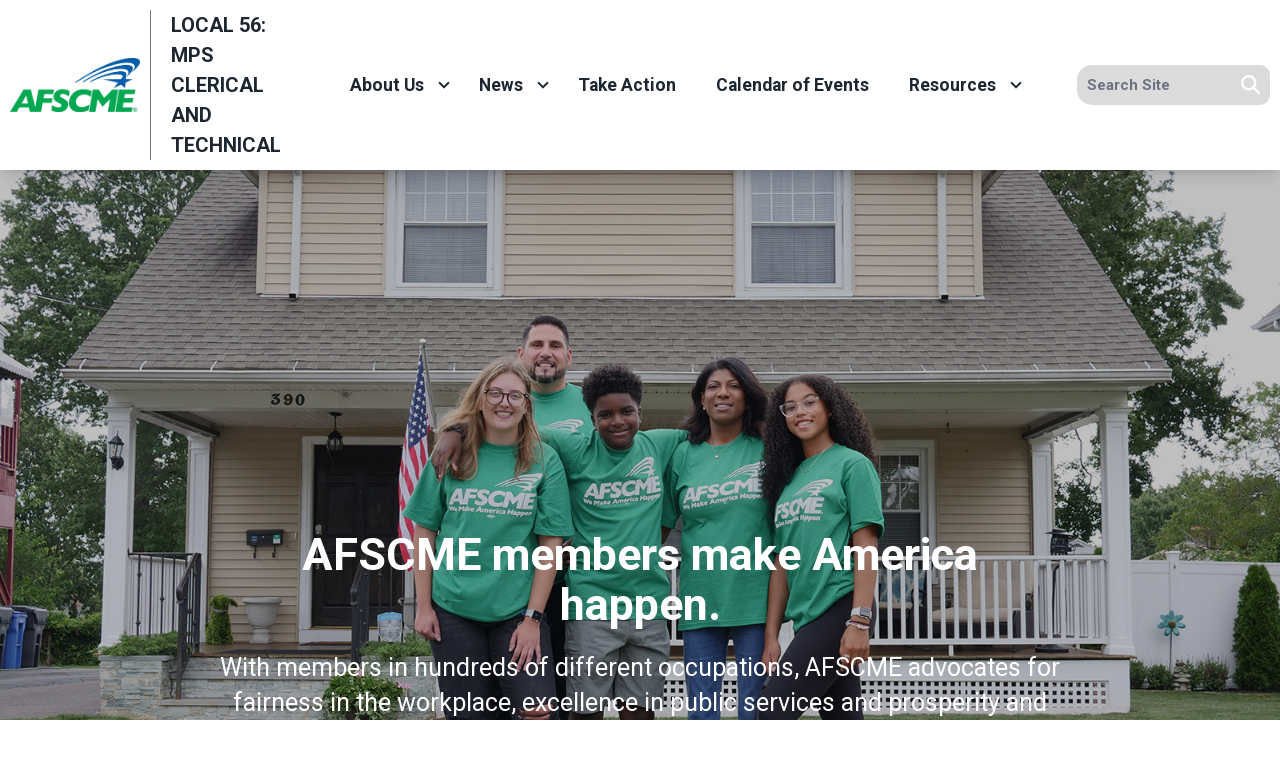

--- FILE ---
content_type: text/html; charset=UTF-8
request_url: https://afscmemn.org/local-56-mps-clerical-and-technical
body_size: 20592
content:
<!DOCTYPE html>
<html lang="en" dir="ltr" prefix="og: https://ogp.me/ns#" x-data="{ keyboardNavigation: false, isTouchDevice: false }" x-init="isTouchDevice = &#039;ontouchstart&#039; in window || navigator.maxTouchPoints &gt; 0" @keyup.tab.window="keyboardNavigation = true" @mousemove="if (keyboardNavigation) keyboardNavigation = false">
  <head>
    <meta charset="utf-8" />
<noscript><style>form.antibot * :not(.antibot-message) { display: none !important; }</style>
</noscript><link rel="canonical" href="https://afscmemn.org/local-56-mps-clerical-and-technical" />
<link rel="image_src" href="https://afscmemn.org/sites/default/files/styles/image_media_large/public/2025-01/afscme-logo.png.webp?itok=vjUr7-1K" />
<meta property="og:site_name" content="Local 56: MPS CLERICAL AND TECHNICAL" />
<meta property="og:url" content="https://afscmemn.org/local-56-mps-clerical-and-technical" />
<meta property="og:title" content="Local 56: MPS CLERICAL AND TECHNICAL" />
<meta property="og:image" content="https://afscmemn.org/sites/default/files/styles/image_media_large/public/2025-01/afscme-logo.png.webp?itok=vjUr7-1K" />
<meta name="twitter:card" content="summary_large_image" />
<meta name="twitter:title" content="Local 56: MPS CLERICAL AND TECHNICAL | Local 56: MPS CLERICAL AND TECHNICAL" />
<meta name="twitter:site" content="@afscmemn5" />
<meta name="twitter:image" content="https://afscmemn.org/sites/default/files/styles/image_media_large/public/2025-01/afscme-logo.png.webp?itok=vjUr7-1K" />
<meta name="Generator" content="Drupal 10 (https://www.drupal.org)" />
<meta name="MobileOptimized" content="width" />
<meta name="HandheldFriendly" content="true" />
<meta name="viewport" content="width=device-width, initial-scale=1.0" />
<style>body {--uh-font-size: 16px; --uh-font-body: Roboto, sans-serif; --uh-font-header: Roboto, sans-serif; --uh-color-white: 255 255 255; --uh-color-gray: 75 75 75; --uh-color-black: 29 39 49; --uh-color-primary: 0 93 170; --uh-color-primary-dark: 1 77 141; --uh-color-secondary: 0 169 79; --uh-color-secondary-dark: 2 146 69; --uh-color-accent-1: 0 169 79; --uh-color-accent-1-dark: 2 146 69; --uh-color-accent-2: 104 134 82; --uh-color-accent-2-dark: 0 20 38; --uh-color-neutral-1: 237 237 237; --uh-color-neutral-2: 239 239 239; }</style>
<script type="application/ld+json">{
    "@context": "https://schema.org",
    "@type": "WebSite",
    "name": "Minnesota Council 5",
    "url": "https://afscmemn.org"
}</script>
<link rel="icon" href="/sites/default/files/2023-08/afscme-favicon-32x32.png" type="image/vnd.microsoft.icon" />
<link rel="preconnect" href="https://fonts.gstatic.com" crossorigin="anonymous" />
<link rel="preload" as="style" href="https://fonts.googleapis.com/css2?family=Roboto:ital,wght@0,300;0,400;0,500;0,700;1,300;1,400;1,500;1,700&amp;display=swap" />
<link rel="stylesheet" href="https://fonts.googleapis.com/css2?family=Roboto:ital,wght@0,300;0,400;0,500;0,700;1,300;1,400;1,500;1,700&amp;display=swap" />

    <title>Local 56: MPS CLERICAL AND TECHNICAL</title>
    <link rel="stylesheet" media="all" href="/sites/default/files/css/css_b6yM7BRLW_HAe65Uw2LADs3FwtcVfx6LZlPhQ-5xUqQ.css?delta=0&amp;language=en&amp;theme=uh_tw&amp;include=eJxVjkkOhDAMBD8UyJOQSZrgGWdRbAT8HjRiDhyr6tBNi4aMyVZkLskrG3aOGNROgbpQO3zsWyMZ6UPHS0QmqcnhMOHy_dsHXcbd_cJi6GOgZlyL01MN2c-kcNs62e5bVRuS1JnkN3q_uAC6Kzll" />
<link rel="stylesheet" media="all" href="/sites/default/files/css/css_nRaUEzXeCFGY3Se2_ehVB-uLK8YfwrBtglJjq-QY1nM.css?delta=1&amp;language=en&amp;theme=uh_tw&amp;include=eJxVjkkOhDAMBD8UyJOQSZrgGWdRbAT8HjRiDhyr6tBNi4aMyVZkLskrG3aOGNROgbpQO3zsWyMZ6UPHS0QmqcnhMOHy_dsHXcbd_cJi6GOgZlyL01MN2c-kcNs62e5bVRuS1JnkN3q_uAC6Kzll" />
<style>.sr-only {
  position: absolute;
  width: 1px;
  height: 1px;
  padding: 0;
  margin: -1px;
  overflow: hidden;
  clip: rect(0, 0, 0, 0);
  white-space: nowrap;
  border-width: 0;
}
.absolute {
  position: absolute;
}
.relative {
  position: relative;
}
.sticky {
  position: sticky;
}
.inset-0 {
  inset: 0px;
}
.-left-12 {
  left: -3rem;
}
.-top-10 {
  top: -2.5rem;
}
.top-0 {
  top: 0px;
}
.z-0 {
  z-index: 0;
}
.z-10 {
  z-index: 10;
}
.z-100 {
  z-index: 100;
}
.z-50 {
  z-index: 50;
}
.order-1 {
  order: 1;
}
.order-2 {
  order: 2;
}
.col-span-1 {
  grid-column: span 1 / span 1;
}
.col-span-2 {
  grid-column: span 2 / span 2;
}
.col-span-5 {
  grid-column: span 5 / span 5;
}
.col-span-6 {
  grid-column: span 6 / span 6;
}
.m-auto {
  margin: auto;
}
.mx-1 {
  margin-left: 0.25rem;
  margin-right: 0.25rem;
}
.mx-auto {
  margin-left: auto;
  margin-right: auto;
}
.my-1 {
  margin-top: 0.25rem;
  margin-bottom: 0.25rem;
}
.my-2 {
  margin-top: 0.5rem;
  margin-bottom: 0.5rem;
}
.my-4 {
  margin-top: 1rem;
  margin-bottom: 1rem;
}
.mb-0 {
  margin-bottom: 0px;
}
.mb-2 {
  margin-bottom: 0.5rem;
}
.mb-4 {
  margin-bottom: 1rem;
}
.mb-6 {
  margin-bottom: 1.5rem;
}
.ml-4 {
  margin-left: 1rem;
}
.mr-1 {
  margin-right: 0.25rem;
}
.mt-1 {
  margin-top: 0.25rem;
}
.mt-12 {
  margin-top: 3rem;
}
.mt-4 {
  margin-top: 1rem;
}
.mt-6 {
  margin-top: 1.5rem;
}
.mt-8 {
  margin-top: 2rem;
}
.block {
  display: block;
}
.inline-block {
  display: inline-block;
}
.inline {
  display: inline;
}
.flex {
  display: flex;
}
.inline-flex {
  display: inline-flex;
}
.grid {
  display: grid;
}
.hidden {
  display: none;
}
.h-0 {
  height: 0px;
}
.h-1 {
  height: 0.25rem;
}
.h-4 {
  height: 1rem;
}
.h-5 {
  height: 1.25rem;
}
.h-6 {
  height: 1.5rem;
}
.h-auto {
  height: auto;
}
.h-full {
  height: 100%;
}
.min-h-1\/3screen {
  min-height: 33.33vh;
}
.min-h-1\/4screen {
  min-height: 25vh;
}
.w-1\/5 {
  width: 20%;
}
.w-12 {
  width: 3rem;
}
.w-28 {
  width: 7rem;
}
.w-4 {
  width: 1rem;
}
.w-4\/5 {
  width: 80%;
}
.w-5 {
  width: 1.25rem;
}
.w-6 {
  width: 1.5rem;
}
.w-full {
  width: 100%;
}
.max-w-4xl {
  max-width: 56rem;
}
.max-w-none {
  max-width: none;
}
.flex-1 {
  flex: 1 1 0%;
}
.flex-shrink-0 {
  flex-shrink: 0;
}
.shrink-0 {
  flex-shrink: 0;
}
.flex-grow {
  flex-grow: 1;
}
.rotate-0 {
  --tw-rotate: 0deg;
  transform: translate(var(--tw-translate-x), var(--tw-translate-y)) rotate(var(--tw-rotate)) skewX(var(--tw-skew-x)) skewY(var(--tw-skew-y)) scaleX(var(--tw-scale-x)) scaleY(var(--tw-scale-y));
}
.rotate-180 {
  --tw-rotate: 180deg;
  transform: translate(var(--tw-translate-x), var(--tw-translate-y)) rotate(var(--tw-rotate)) skewX(var(--tw-skew-x)) skewY(var(--tw-skew-y)) scaleX(var(--tw-scale-x)) scaleY(var(--tw-scale-y));
}
.transform {
  transform: translate(var(--tw-translate-x), var(--tw-translate-y)) rotate(var(--tw-rotate)) skewX(var(--tw-skew-x)) skewY(var(--tw-skew-y)) scaleX(var(--tw-scale-x)) scaleY(var(--tw-scale-y));
}
.scroll-mt-28 {
  scroll-margin-top: 7rem;
}
.list-outside {
  list-style-position: outside;
}
.list-none {
  list-style-type: none;
}
.grid-cols-1 {
  grid-template-columns: repeat(1, minmax(0, 1fr));
}
.grid-cols-6 {
  grid-template-columns: repeat(6, minmax(0, 1fr));
}
.flex-row {
  flex-direction: row;
}
.flex-col {
  flex-direction: column;
}
.flex-wrap {
  flex-wrap: wrap;
}
.items-center {
  align-items: center;
}
.justify-start {
  justify-content: flex-start;
}
.justify-end {
  justify-content: flex-end;
}
.justify-center {
  justify-content: center;
}
.gap-2 {
  gap: 0.5rem;
}
.gap-4 {
  gap: 1rem;
}
.space-x-1 > :not([hidden]) ~ :not([hidden]) {
  --tw-space-x-reverse: 0;
  margin-right: calc(0.25rem * var(--tw-space-x-reverse));
  margin-left: calc(0.25rem * calc(1 - var(--tw-space-x-reverse)));
}
.divide-x > :not([hidden]) ~ :not([hidden]) {
  --tw-divide-x-reverse: 0;
  border-right-width: calc(1px * var(--tw-divide-x-reverse));
  border-left-width: calc(1px * calc(1 - var(--tw-divide-x-reverse)));
}
.self-end {
  align-self: flex-end;
}
.overflow-hidden {
  overflow: hidden;
}
.whitespace-nowrap {
  white-space: nowrap;
}
.rounded {
  border-radius: 0.25rem;
}
.rounded-lg {
  border-radius: 0.5rem;
}
.rounded-md {
  border-radius: 0.375rem;
}
.rounded-none {
  border-radius: 0px;
}
.rounded-l-xl {
  border-top-left-radius: 0.75rem;
  border-bottom-left-radius: 0.75rem;
}
.rounded-r-lg {
  border-top-right-radius: 0.5rem;
  border-bottom-right-radius: 0.5rem;
}
.border {
  border-width: 1px;
}
.border-0 {
  border-width: 0px;
}
.border-l {
  border-left-width: 1px;
}
.border-t {
  border-top-width: 1px;
}
.border-t-2 {
  border-top-width: 2px;
}
.border-solid {
  border-style: solid;
}
.border-none {
  border-style: none;
}
.border-gray-300 {
  --tw-border-opacity: 1;
  border-color: rgb(209 213 219 / var(--tw-border-opacity));
}
.border-uh-black {
  --tw-border-opacity: 1;
  border-color: rgb(var(--uh-color-black) / var(--tw-border-opacity));
}
.border-uh-black\/60 {
  border-color: rgb(var(--uh-color-black) / 0.6);
}
.border-uh-gray\/50 {
  border-color: rgb(var(--uh-color-gray) / 0.5);
}
.border-uh-neutral-2 {
  --tw-border-opacity: 1;
  border-color: rgb(var(--uh-color-neutral-2) / var(--tw-border-opacity));
}
.border-opacity-20 {
  --tw-border-opacity: 0.2;
}
.border-opacity-5 {
  --tw-border-opacity: 0.05;
}
.bg-uh-accent-1 {
  --tw-bg-opacity: 1;
  background-color: rgb(var(--uh-color-accent-1) / var(--tw-bg-opacity));
}
.bg-uh-black {
  --tw-bg-opacity: 1;
  background-color: rgb(var(--uh-color-black) / var(--tw-bg-opacity));
}
.bg-uh-black\/5 {
  background-color: rgb(var(--uh-color-black) / 0.05);
}
.bg-uh-gray\/20 {
  background-color: rgb(var(--uh-color-gray) / 0.2);
}
.bg-uh-neutral-1 {
  --tw-bg-opacity: 1;
  background-color: rgb(var(--uh-color-neutral-1) / var(--tw-bg-opacity));
}
.bg-uh-primary {
  --tw-bg-opacity: 1;
  background-color: rgb(var(--uh-color-primary) / var(--tw-bg-opacity));
}
.bg-uh-primary-dark {
  --tw-bg-opacity: 1;
  background-color: rgb(var(--uh-color-primary-dark) / var(--tw-bg-opacity));
}
.bg-uh-secondary {
  --tw-bg-opacity: 1;
  background-color: rgb(var(--uh-color-secondary) / var(--tw-bg-opacity));
}
.bg-uh-secondary-dark {
  --tw-bg-opacity: 1;
  background-color: rgb(var(--uh-color-secondary-dark) / var(--tw-bg-opacity));
}
.bg-uh-white {
  --tw-bg-opacity: 1;
  background-color: rgb(var(--uh-color-white) / var(--tw-bg-opacity));
}
.bg-opacity-5 {
  --tw-bg-opacity: 0.05;
}
.bg-gradient-to-b {
  background-image: linear-gradient(to bottom, var(--tw-gradient-stops));
}
.bg-gradient-to-tl {
  background-image: linear-gradient(to top left, var(--tw-gradient-stops));
}
.from-transparent {
  --tw-gradient-from: transparent var(--tw-gradient-from-position);
  --tw-gradient-to: rgb(0 0 0 / 0) var(--tw-gradient-to-position);
  --tw-gradient-stops: var(--tw-gradient-from), var(--tw-gradient-to);
}
.from-uh-primary {
  --tw-gradient-from: rgb(var(--uh-color-primary) / 1) var(--tw-gradient-from-position);
  --tw-gradient-to: rgb(var(--uh-color-primary) / 0) var(--tw-gradient-to-position);
  --tw-gradient-stops: var(--tw-gradient-from), var(--tw-gradient-to);
}
.to-uh-accent-1 {
  --tw-gradient-to: rgb(var(--uh-color-accent-1) / 1) var(--tw-gradient-to-position);
}
.to-uh-black {
  --tw-gradient-to: rgb(var(--uh-color-black) / 1) var(--tw-gradient-to-position);
}
.bg-center {
  background-position: center;
}
.fill-current {
  fill: currentColor;
}
.p-0 {
  padding: 0px;
}
.p-2 {
  padding: 0.5rem;
}
.p-6 {
  padding: 1.5rem;
}
.px-0 {
  padding-left: 0px;
  padding-right: 0px;
}
.px-10 {
  padding-left: 2.5rem;
  padding-right: 2.5rem;
}
.px-12 {
  padding-left: 3rem;
  padding-right: 3rem;
}
.px-2 {
  padding-left: 0.5rem;
  padding-right: 0.5rem;
}
.px-4 {
  padding-left: 1rem;
  padding-right: 1rem;
}
.px-6 {
  padding-left: 1.5rem;
  padding-right: 1.5rem;
}
.px-8 {
  padding-left: 2rem;
  padding-right: 2rem;
}
.py-1 {
  padding-top: 0.25rem;
  padding-bottom: 0.25rem;
}
.py-12 {
  padding-top: 3rem;
  padding-bottom: 3rem;
}
.py-2 {
  padding-top: 0.5rem;
  padding-bottom: 0.5rem;
}
.py-3 {
  padding-top: 0.75rem;
  padding-bottom: 0.75rem;
}
.py-4 {
  padding-top: 1rem;
  padding-bottom: 1rem;
}
.pb-0 {
  padding-bottom: 0px;
}
.pb-12 {
  padding-bottom: 3rem;
}
.pb-16 {
  padding-bottom: 4rem;
}
.pb-8 {
  padding-bottom: 2rem;
}
.pl-0 {
  padding-left: 0px;
}
.pl-2 {
  padding-left: 0.5rem;
}
.pl-4 {
  padding-left: 1rem;
}
.pr-2 {
  padding-right: 0.5rem;
}
.pr-4 {
  padding-right: 1rem;
}
.pt-0 {
  padding-top: 0px;
}
.pt-12 {
  padding-top: 3rem;
}
.pt-16 {
  padding-top: 4rem;
}
.pt-2 {
  padding-top: 0.5rem;
}
.pt-44 {
  padding-top: 11rem;
}
.pt-6 {
  padding-top: 1.5rem;
}
.pt-8 {
  padding-top: 2rem;
}
.text-left {
  text-align: left;
}
.text-center {
  text-align: center;
}
.text-2xl {
  font-size: 1.5rem;
  line-height: 2rem;
}
.text-3xl {
  font-size: 1.875rem;
  line-height: 2.25rem;
}
.text-4xl {
  font-size: 2.25rem;
  line-height: 2.5rem;
}
.text-lg {
  font-size: 1.125rem;
}
.text-sm {
  font-size: 0.875rem;
}
.text-xl {
  font-size: 1.25rem;
}
.text-xs {
  font-size: 0.75rem;
}
.font-black {
  font-weight: 900;
}
.font-bold {
  font-weight: 700;
}
.font-light {
  font-weight: 300;
}
.font-medium {
  font-weight: 500;
}
.font-semibold {
  font-weight: 600;
}
.uppercase {
  text-transform: uppercase;
}
.italic {
  font-style: italic;
}
.leading-7 {
  line-height: 1.75rem;
}
.leading-none {
  line-height: 1;
}
.text-branding-error {
  --tw-text-opacity: 1;
  color: rgb(248 113 113 / var(--tw-text-opacity));
}
.text-current {
  color: currentColor;
}
.text-gray-500 {
  --tw-text-opacity: 1;
  color: rgb(107 114 128 / var(--tw-text-opacity));
}
.text-uh-black {
  --tw-text-opacity: 1;
  color: rgb(var(--uh-color-black) / var(--tw-text-opacity));
}
.text-uh-neutral-2 {
  --tw-text-opacity: 1;
  color: rgb(var(--uh-color-neutral-2) / var(--tw-text-opacity));
}
.text-uh-white {
  --tw-text-opacity: 1;
  color: rgb(var(--uh-color-white) / var(--tw-text-opacity));
}
.underline {
  text-decoration-line: underline;
}
.antialiased {
  -webkit-font-smoothing: antialiased;
  -moz-osx-font-smoothing: grayscale;
}
.opacity-70 {
  opacity: 0.7;
}
.opacity-80 {
  opacity: 0.8;
}
.shadow-lg {
  --tw-shadow: 0 10px 15px -3px rgb(0 0 0 / 0.1), 0 4px 6px -4px rgb(0 0 0 / 0.1);
  --tw-shadow-colored: 0 10px 15px -3px var(--tw-shadow-color), 0 4px 6px -4px var(--tw-shadow-color);
  box-shadow: var(--tw-ring-offset-shadow, 0 0 #0000), var(--tw-ring-shadow, 0 0 #0000), var(--tw-shadow);
}
.shadow-sm {
  --tw-shadow: 0 1px 2px 0 rgb(0 0 0 / 0.05);
  --tw-shadow-colored: 0 1px 2px 0 var(--tw-shadow-color);
  box-shadow: var(--tw-ring-offset-shadow, 0 0 #0000), var(--tw-ring-shadow, 0 0 #0000), var(--tw-shadow);
}
.transition {
  transition-property: color, background-color, border-color, text-decoration-color, fill, stroke, opacity, box-shadow, transform, filter, -webkit-backdrop-filter;
  transition-property: color, background-color, border-color, text-decoration-color, fill, stroke, opacity, box-shadow, transform, filter, backdrop-filter;
  transition-property: color, background-color, border-color, text-decoration-color, fill, stroke, opacity, box-shadow, transform, filter, backdrop-filter, -webkit-backdrop-filter;
  transition-timing-function: cubic-bezier(0.4, 0, 0.2, 1);
  transition-duration: 150ms;
}
.transition-all {
  transition-property: all;
  transition-timing-function: cubic-bezier(0.4, 0, 0.2, 1);
  transition-duration: 150ms;
}
.transition-colors {
  transition-property: color, background-color, border-color, text-decoration-color, fill, stroke;
  transition-timing-function: cubic-bezier(0.4, 0, 0.2, 1);
  transition-duration: 150ms;
}
.duration-150 {
  transition-duration: 150ms;
}
.duration-300 {
  transition-duration: 300ms;
}
.duration-700 {
  transition-duration: 700ms;
}
.ease-in-out {
  transition-timing-function: cubic-bezier(0.4, 0, 0.2, 1);
}
.first\:pl-0:first-child {
  padding-left: 0px;
}
.hover\:bg-uh-accent-1-dark:hover {
  --tw-bg-opacity: 1;
  background-color: rgb(var(--uh-color-accent-1-dark) / var(--tw-bg-opacity));
}
.hover\:bg-uh-black\/10:hover {
  background-color: rgb(var(--uh-color-black) / 0.1);
}
.hover\:bg-uh-black\/5:hover {
  background-color: rgb(var(--uh-color-black) / 0.05);
}
.hover\:bg-opacity-10:hover {
  --tw-bg-opacity: 0.1;
}
.hover\:from-uh-accent-1:hover {
  --tw-gradient-from: rgb(var(--uh-color-accent-1) / 1) var(--tw-gradient-from-position);
  --tw-gradient-to: rgb(var(--uh-color-accent-1) / 0) var(--tw-gradient-to-position);
  --tw-gradient-stops: var(--tw-gradient-from), var(--tw-gradient-to);
}
.hover\:to-uh-primary:hover {
  --tw-gradient-to: rgb(var(--uh-color-primary) / 1) var(--tw-gradient-to-position);
}
.hover\:underline:hover {
  text-decoration-line: underline;
}
.hover\:opacity-100:hover {
  opacity: 1;
}
.focus\:border-branding-outer-space:focus {
  --tw-border-opacity: 1;
  border-color: rgb(55 58 58 / var(--tw-border-opacity));
}
.focus\:ring-branding-outer-space:focus {
  --tw-ring-opacity: 1;
  --tw-ring-color: rgb(55 58 58 / var(--tw-ring-opacity));
}
.prose-headings\:mb-0 :is(:where(h1, h2, h3, h4, h5, h6, th):not(:where([class~="not-prose"],[class~="not-prose"] *))) {
  margin-bottom: 0px;
}
.prose-headings\:mb-2 :is(:where(h1, h2, h3, h4, h5, h6, th):not(:where([class~="not-prose"],[class~="not-prose"] *))) {
  margin-bottom: 0.5rem;
}
.prose-headings\:font-bold :is(:where(h1, h2, h3, h4, h5, h6, th):not(:where([class~="not-prose"],[class~="not-prose"] *))) {
  font-weight: 700;
}
.prose-h4\:mt-0 :is(:where(h4):not(:where([class~="not-prose"],[class~="not-prose"] *))) {
  margin-top: 0px;
}
.prose-p\:mb-4 :is(:where(p):not(:where([class~="not-prose"],[class~="not-prose"] *))) {
  margin-bottom: 1rem;
}
.prose-a\:text-uh-primary :is(:where(a):not(:where([class~="not-prose"],[class~="not-prose"] *))) {
  --tw-text-opacity: 1;
  color: rgb(var(--uh-color-primary) / var(--tw-text-opacity));
}
.prose-a\:text-uh-white :is(:where(a):not(:where([class~="not-prose"],[class~="not-prose"] *))) {
  --tw-text-opacity: 1;
  color: rgb(var(--uh-color-white) / var(--tw-text-opacity));
}
.prose-a\:no-underline :is(:where(a):not(:where([class~="not-prose"],[class~="not-prose"] *))) {
  text-decoration-line: none;
}
.hover\:prose-a\:text-uh-accent-1 :is(:where(a):not(:where([class~="not-prose"],[class~="not-prose"] *))):hover {
  --tw-text-opacity: 1;
  color: rgb(var(--uh-color-accent-1) / var(--tw-text-opacity));
}
.hover\:prose-a\:underline :is(:where(a):not(:where([class~="not-prose"],[class~="not-prose"] *))):hover {
  text-decoration-line: underline;
}
.prose-strong\:text-uh-white :is(:where(strong):not(:where([class~="not-prose"],[class~="not-prose"] *))) {
  --tw-text-opacity: 1;
  color: rgb(var(--uh-color-white) / var(--tw-text-opacity));
}
.prose-img\:m-0 :is(:where(img):not(:where([class~="not-prose"],[class~="not-prose"] *))) {
  margin: 0px;
}
.prose-img\:my-1 :is(:where(img):not(:where([class~="not-prose"],[class~="not-prose"] *))) {
  margin-top: 0.25rem;
  margin-bottom: 0.25rem;
}
.prose-img\:mr-1 :is(:where(img):not(:where([class~="not-prose"],[class~="not-prose"] *))) {
  margin-right: 0.25rem;
}
.prose-img\:w-20 :is(:where(img):not(:where([class~="not-prose"],[class~="not-prose"] *))) {
  width: 5rem;
}
.prose-img\:w-full :is(:where(img):not(:where([class~="not-prose"],[class~="not-prose"] *))) {
  width: 100%;
}
@media (min-width: 640px) {
  .sm\:mb-4 {
    margin-bottom: 1rem;
  }
  .sm\:grid-cols-1 {
    grid-template-columns: repeat(1, minmax(0, 1fr));
  }
  .sm\:grid-cols-2 {
    grid-template-columns: repeat(2, minmax(0, 1fr));
  }
  .sm\:gap-6 {
    gap: 1.5rem;
  }}

@media (min-width: 768px) {
  .md\:absolute {
    position: absolute;
  }
  .md\:\!left-\[unset\] {
    left: unset !important;
  }
  .md\:left-0 {
    left: 0px;
  }
  .md\:right-0 {
    right: 0px;
  }
  .md\:top-full {
    top: 100%;
  }
  .md\:z-10 {
    z-index: 10;
  }
  .md\:col-span-2 {
    grid-column: span 2 / span 2;
  }
  .md\:col-span-4 {
    grid-column: span 4 / span 4;
  }
  .md\:col-span-5 {
    grid-column: span 5 / span 5;
  }
  .md\:col-span-6 {
    grid-column: span 6 / span 6;
  }
  .md\:mx-0 {
    margin-left: 0px;
    margin-right: 0px;
  }
  .md\:mb-4 {
    margin-bottom: 1rem;
  }
  .md\:block {
    display: block;
  }
  .md\:flex {
    display: flex;
  }
  .md\:grid {
    display: grid;
  }
  .md\:hidden {
    display: none;
  }
  .md\:w-9\/12 {
    width: 75%;
  }
  .md\:w-auto {
    width: auto;
  }
  .md\:w-full {
    width: 100%;
  }
  .md\:grid-cols-1 {
    grid-template-columns: repeat(1, minmax(0, 1fr));
  }
  .md\:grid-cols-12 {
    grid-template-columns: repeat(12, minmax(0, 1fr));
  }
  .md\:grid-cols-2 {
    grid-template-columns: repeat(2, minmax(0, 1fr));
  }
  .md\:grid-cols-3 {
    grid-template-columns: repeat(3, minmax(0, 1fr));
  }
  .md\:grid-cols-5 {
    grid-template-columns: repeat(5, minmax(0, 1fr));
  }
  .md\:flex-row {
    flex-direction: row;
  }
  .md\:flex-wrap {
    flex-wrap: wrap;
  }
  .md\:items-start {
    align-items: flex-start;
  }
  .md\:justify-end {
    justify-content: flex-end;
  }
  .md\:gap-0 {
    gap: 0px;
  }
  .md\:gap-8 {
    gap: 2rem;
  }
  .md\:rounded-none {
    border-radius: 0px;
  }
  .md\:border-none {
    border-style: none;
  }
  .md\:bg-transparent {
    background-color: transparent;
  }
  .md\:bg-cover {
    background-size: cover;
  }
  .md\:p-0 {
    padding: 0px;
  }
  .md\:p-12 {
    padding: 3rem;
  }
  .md\:px-2 {
    padding-left: 0.5rem;
    padding-right: 0.5rem;
  }
  .md\:\!pr-2 {
    padding-right: 0.5rem !important;
  }
  .md\:pt-40 {
    padding-top: 10rem;
  }
  .md\:pt-52 {
    padding-top: 13rem;
  }
  .md\:text-3xl {
    font-size: 1.875rem;
    line-height: 2.25rem;
  }
  .md\:text-lg {
    font-size: 1.125rem;
  }
  .md\:text-sm {
    font-size: 0.875rem;
  }
  .md\:shadow-none {
    --tw-shadow: 0 0 #0000;
    --tw-shadow-colored: 0 0 #0000;
    box-shadow: var(--tw-ring-offset-shadow, 0 0 #0000), var(--tw-ring-shadow, 0 0 #0000), var(--tw-shadow);
  }
  .md\:transition-all {
    transition-property: all;
    transition-timing-function: cubic-bezier(0.4, 0, 0.2, 1);
    transition-duration: 150ms;
  }
  .md\:duration-150 {
    transition-duration: 150ms;
  }
  .md\:prose-img\:w-28 :is(:where(img):not(:where([class~="not-prose"],[class~="not-prose"] *))) {
    width: 7rem;
  }}

@media (min-width: 1024px) {
  .lg\:col-span-3 {
    grid-column: span 3 / span 3;
  }
  .lg\:col-span-7 {
    grid-column: span 7 / span 7;
  }
  .lg\:grid {
    display: grid;
  }
  .lg\:max-w-prose {
    max-width: 65ch;
  }
  .lg\:grid-cols-2 {
    grid-template-columns: repeat(2, minmax(0, 1fr));
  }
  .lg\:p-16 {
    padding: 4rem;
  }
  .lg\:px-0 {
    padding-left: 0px;
    padding-right: 0px;
  }
  .lg\:pt-56 {
    padding-top: 14rem;
  }
  .lg\:text-4xl {
    font-size: 2.25rem;
    line-height: 2.5rem;
  }
  .lg\:text-xl {
    font-size: 1.25rem;
  }}

</style><script src="/sites/default/files/tailwindcss_utility/tailwind.js"></script><script src="/themes/custom/uh_tw/build/tailwind-config-cdn.js"></script><script>tailwind.config.safelist = tailwind.config.safelist.concat(["[&amp;_div.link-wrapper]:flex","[&amp;_div.link-wrapper]:flex-grow","[&amp;_div.link-wrapper]:flex-row","[&amp;_div.link-wrapper]:items-center","[&amp;_div.link-wrapper]:justify-center","[&amp;_div.link-wrapper]:md:justify-start","[&amp;_div.link-wrapper]:md:w-auto","[&amp;_div.link-wrapper]:w-full","duration-600","md:bg-[url('\/sites\/default\/files\/2024-01\/memberbenefits.jpg')]","md:bg-[url('\/sites\/default\/files\/2024-01\/ud-hero-desktop-1_0.jpg')]","md:item-center","not-prose"]);</script>
<link rel="stylesheet" media="all" href="/sites/default/files/css/css_Mc8tC9D5HfAtLofEQk_WDcHSayGkrXgki4nyw9Nze-s.css?delta=3&amp;language=en&amp;theme=uh_tw&amp;include=eJxVjkkOhDAMBD8UyJOQSZrgGWdRbAT8HjRiDhyr6tBNi4aMyVZkLskrG3aOGNROgbpQO3zsWyMZ6UPHS0QmqcnhMOHy_dsHXcbd_cJi6GOgZlyL01MN2c-kcNs62e5bVRuS1JnkN3q_uAC6Kzll" />

    <script src="/libraries/fontawesome/js/brands.min.js?v=6.4.2" defer></script>
<script src="/libraries/fontawesome/js/regular.min.js?v=6.4.2" defer></script>
<script src="/libraries/fontawesome/js/solid.min.js?v=6.4.2" defer></script>
<script src="/libraries/fontawesome/js/fontawesome.min.js?v=6.4.2" defer></script>

  </head>
  <body class="hide-gin-toolbar group/uh-site">
        <a href="#main-content" class="visually-hidden focusable">
      Skip to main content
    </a>
    
      <div class="dialog-off-canvas-main-canvas" data-off-canvas-main-canvas>
    
  
<div class="w-full mx-auto text-uh-black">
    
  

  <div id="site-header" class="md:grid-cols-5 font-semibold relative z-50 inline" x-data="{ open: false }">
    


<div class="md:grid md:grid-cols-12 md:col-span-5 bg-uh-white z-10 shadow-lg site-logo-wrapper sticky top-0">
  <!-- site logo -->
  <div class="w-full flex items-center md:col-span-4 lg:col-span-3 site-branding p-2 ">
     
<div class="flex items-center w-full">
            <!-- mobile menu button -->
    <div id="mobile-nav-button" class="flex justify-end order-2 w-1/5 md:hidden">
            <button type="button" class="inline-flex items-center justify-center p-2 rounded-md" aria-controls="mobile-menu" x-on:click="open = !open" aria-expanded="false" x-bind:aria-expanded="open.toString()">
        <span class="sr-only">Open main menu</span>
        <svg x-description="Icon when menu is closed. Heroicon name: outline/menu" x-state:on="Menu open" x-state:off="Menu closed" class="block w-6 h-6" :class="{ 'hidden': open, 'block': !(open) }" xmlns="http://www.w3.org/2000/svg" fill="none" viewBox="0 0 24 24" stroke="currentColor" aria-hidden="true">
          <path stroke-linecap="round" stroke-linejoin="round" stroke-width="2" d="M4 6h16M4 12h16M4 18h16"></path>
        </svg>
        <svg x-description="Icon when menu is open. Heroicon name: outline/x" x-state:on="Menu open" x-state:off="Menu closed" class="hidden w-6 h-6" :class="{ 'block': open, 'hidden': !(open) }" xmlns="http://www.w3.org/2000/svg" fill="none" viewBox="0 0 24 24" stroke="currentColor" aria-hidden="true">
          <path stroke-linecap="round" stroke-linejoin="round" stroke-width="2" d="M6 18L18 6M6 6l12 12"></path>
        </svg>
      </button>
          </div>
    <!-- ./mobile menu button -->
    <div class="w-4/5 md:w-full order-1">
    <a class="flex w-full items-center" href="/local-56-mps-clerical-and-technical">
    		<div class="site-logo w-28 pr-2 prose prose-img:w-full prose-img:m-0 shrink-0">
		  <picture>
                  <source srcset="/sites/default/files/styles/image_media_large/public/2025-01/afscme-logo.png.webp?itok=vjUr7-1K 1x" media="all and (min-width: 1280px)" type="image/webp" width="600" height="245"/>
              <source srcset="/sites/default/files/styles/image_media_medium/public/2025-01/afscme-logo.png.webp?itok=Nh5vrK5Y 1x, /sites/default/files/styles/image_media_large_2x/public/2025-01/afscme-logo.png.webp?itok=gkHVZ4PM 2x" media="all and (min-width: 1024px) and (max-width: 1279px)" type="image/webp" width="300" height="123"/>
              <source srcset="/sites/default/files/styles/image_media_small/public/2025-01/afscme-logo.png.webp?itok=7tlY6wli 1x, /sites/default/files/styles/image_media_medium_2x/public/2025-01/afscme-logo.png.webp?itok=77Eg4SnC 2x" type="image/webp" width="100" height="41"/>
                  <img src="/sites/default/files/styles/image_media_small/public/2025-01/afscme-logo.png.webp?itok=7tlY6wli" alt="AFSCME logo" />

  </picture>

	</div>
			<div class="site-name font-bold text-uh-black uppercase pl-4 border-l border-uh-black/60 border-solid">
		            <div class="label">Local 56: MPS CLERICAL AND TECHNICAL</div>
      
	</div>
	    </a>
  </div>
</div>



  </div>
  <!-- ./site logo -->

  <!-- site menu -->
  <div class="z-100 relative md:col-span-6 lg:col-span-7 flex items-center md:px-2 site-menu-outer-wrapper">
    

















<div class="hidden md:flex flex-row md:justify-end w-full z-10 text-sm" x-data="{search_open : false}">

        <div class="flex-grow">
      


  <ul class="site-menu menu flex flex-col w-full container mx-auto md:mx-0 text-sm md:w-auto md:flex-row md:item-center md:flex-wrap bg-uh-white text-current justify-start">
                                                    <li class="menu-item menu-item--expanded relative   flex hover:bg-uh-black/5 md:w-auto transition-all duration-150   [&amp;_div.link-wrapper]:flex [&amp;_div.link-wrapper]:flex-grow [&amp;_div.link-wrapper]:flex-row [&amp;_div.link-wrapper]:w-full [&amp;_div.link-wrapper]:md:w-auto [&amp;_div.link-wrapper]:justify-center [&amp;_div.link-wrapper]:items-center md:transition-all md:duration-150 [&amp;_div.link-wrapper]:md:justify-start" x-data="{openSubmenu1 : false, ariaExpanded: false}" @mouseenter="if (!isTouchDevice) { if (window.innerWidth &gt; 769) { openSubmenu1 = true; } }" @mouseleave="if (!isTouchDevice) { if (window.innerWidth &gt; 769) { openSubmenu1 = false; } }" @resize.window="openSubmenu1 = false, openSubmenu2 = false" x-on:click.away="openSubmenu1 = false"
          >
      <div class='link-wrapper group'>
        <a href="/local-56-mps-clerical-and-technical/about-us" class="flex px-4 py-2 h-full whitespace-nowrap menu-level-1 md:!pr-2" data-drupal-link-system-path="node/5398">About Us</a>
        <button @click="openSubmenu1 = !openSubmenu1"
                :aria-expanded="openSubmenu1 ? 'true' : 'false'"
                class="submenu-toggle w-12 flex justify-center items-center bg-uh-black border border-uh-black border-solid rounded-lg shadow-sm border-opacity-5 bg-opacity-5 hover:bg-opacity-10 mr-1 md:w-auto md:bg-transparent md:border-none md:rounded-none md:shadow-none"
                @focusin="if (keyboardNavigation) { openSubmenu1 = false, openSubmenu2 = false }"
                title="Expand section">
                                        <i class="down-arrow">
          <span class="">
            <svg class="w-4 h-4 transition duration-150 ease-in-out transform fill-current "
                 xmlns="http://www.w3.org/2000/svg"
                 viewBox="0 0 20 20"
                 :class="{ 'rotate-180': openSubmenu1 }">>
              <path d="M9.293 12.95l.707.707L15.657 8l-1.414-1.414L10 10.828 5.757 6.586 4.343 8z"/>
            </svg>
          </span>
          </i>
                </button>
      </div>
    


<ul
            class="flex flex-col w-full md:z-10 md:w-auto md:absolute md:top-full md:left-0 md:transition-all md:duration-150 dropdown-1 bg-uh-white text-current"
            x-show="openSubmenu1" x-transition:enter="md:transition md:ease-out md:duration-100"
    x-transition:enter-start="md:transform md:opacity-0 md:scale-95"
    x-transition:enter-end="md:transform md:opacity-100 md:scale-100"
    x-transition:leave="md:transition md:ease-in md:duration-75"
    x-transition:leave-start="md:transform md:opacity-100 md:scale-100"
    x-transition:leave-end="md:transform md:opacity-0 md:scale-95">
                        <li class="menu-item    flex  bg-uh-black/5 hover:bg-uh-black/10 md:items-start  md:transition-all md:duration-150  ">
    <a href="/local-56-mps-clerical-and-technical/contact-us" class="flex px-4 py-2 h-full whitespace-nowrap " data-drupal-link-system-path="node/5404">Contact Us</a>
    </li>
      </ul>

    </li>
                                              <li class="menu-item menu-item--expanded relative   flex hover:bg-uh-black/5 md:w-auto transition-all duration-150   [&amp;_div.link-wrapper]:flex [&amp;_div.link-wrapper]:flex-grow [&amp;_div.link-wrapper]:flex-row [&amp;_div.link-wrapper]:w-full [&amp;_div.link-wrapper]:md:w-auto [&amp;_div.link-wrapper]:justify-center [&amp;_div.link-wrapper]:items-center md:transition-all md:duration-150 [&amp;_div.link-wrapper]:md:justify-start" x-data="{openSubmenu1 : false, ariaExpanded: false}" @mouseenter="if (!isTouchDevice) { if (window.innerWidth &gt; 769) { openSubmenu1 = true; } }" @mouseleave="if (!isTouchDevice) { if (window.innerWidth &gt; 769) { openSubmenu1 = false; } }" @resize.window="openSubmenu1 = false, openSubmenu2 = false" x-on:click.away="openSubmenu1 = false"
          >
      <div class='link-wrapper group'>
        <a href="/local-56-mps-clerical-and-technical/news" class="flex px-4 py-2 h-full whitespace-nowrap menu-level-1 md:!pr-2" data-drupal-link-system-path="node/5401">News</a>
        <button @click="openSubmenu1 = !openSubmenu1"
                :aria-expanded="openSubmenu1 ? 'true' : 'false'"
                class="submenu-toggle w-12 flex justify-center items-center bg-uh-black border border-uh-black border-solid rounded-lg shadow-sm border-opacity-5 bg-opacity-5 hover:bg-opacity-10 mr-1 md:w-auto md:bg-transparent md:border-none md:rounded-none md:shadow-none"
                @focusin="if (keyboardNavigation) { openSubmenu1 = false, openSubmenu2 = false }"
                title="Expand section">
                                        <i class="down-arrow">
          <span class="">
            <svg class="w-4 h-4 transition duration-150 ease-in-out transform fill-current "
                 xmlns="http://www.w3.org/2000/svg"
                 viewBox="0 0 20 20"
                 :class="{ 'rotate-180': openSubmenu1 }">>
              <path d="M9.293 12.95l.707.707L15.657 8l-1.414-1.414L10 10.828 5.757 6.586 4.343 8z"/>
            </svg>
          </span>
          </i>
                </button>
      </div>
    


<ul
            class="flex flex-col w-full md:z-10 md:w-auto md:absolute md:top-full md:left-0 md:transition-all md:duration-150 dropdown-1 bg-uh-white text-current"
            x-show="openSubmenu1" x-transition:enter="md:transition md:ease-out md:duration-100"
    x-transition:enter-start="md:transform md:opacity-0 md:scale-95"
    x-transition:enter-end="md:transform md:opacity-100 md:scale-100"
    x-transition:leave="md:transition md:ease-in md:duration-75"
    x-transition:leave-start="md:transform md:opacity-100 md:scale-100"
    x-transition:leave-end="md:transform md:opacity-0 md:scale-95">
                        <li class="menu-item    flex  bg-uh-black/5 hover:bg-uh-black/10 md:items-start  md:transition-all md:duration-150  ">
    <a href="/local-56-mps-clerical-and-technical/news/congratulations-2024-award-recipients" class="flex px-4 py-2 h-full whitespace-nowrap " data-drupal-link-system-path="group/5397/content/207704">2025 Award Recipients</a>
    </li>
      </ul>

    </li>
                    <li class="menu-item    flex hover:bg-uh-black/5 md:w-auto transition-all duration-150   ">
    <a href="/local-56-mps-clerical-and-technical/take-action" class="flex px-4 py-2 h-full whitespace-nowrap " data-drupal-link-system-path="node/5402">Take Action</a>
    </li>
                    <li class="menu-item    flex hover:bg-uh-black/5 md:w-auto transition-all duration-150   ">
    <a href="/local-56-mps-clerical-and-technical/calendar-events" class="flex px-4 py-2 h-full whitespace-nowrap " data-drupal-link-system-path="node/5399">Calendar of Events</a>
    </li>
                                              <li class="menu-item menu-item--expanded relative   flex hover:bg-uh-black/5 md:w-auto transition-all duration-150   [&amp;_div.link-wrapper]:flex [&amp;_div.link-wrapper]:flex-grow [&amp;_div.link-wrapper]:flex-row [&amp;_div.link-wrapper]:w-full [&amp;_div.link-wrapper]:md:w-auto [&amp;_div.link-wrapper]:justify-center [&amp;_div.link-wrapper]:items-center md:transition-all md:duration-150 [&amp;_div.link-wrapper]:md:justify-start" x-data="{openSubmenu1 : false, ariaExpanded: false}" @mouseenter="if (!isTouchDevice) { if (window.innerWidth &gt; 769) { openSubmenu1 = true; } }" @mouseleave="if (!isTouchDevice) { if (window.innerWidth &gt; 769) { openSubmenu1 = false; } }" @resize.window="openSubmenu1 = false, openSubmenu2 = false" x-on:click.away="openSubmenu1 = false"
          >
      <div class='link-wrapper group'>
        <a href="/local-56-mps-clerical-and-technical/resources" class="flex px-4 py-2 h-full whitespace-nowrap menu-level-1 md:!pr-2" data-drupal-link-system-path="node/5409">Resources</a>
        <button @click="openSubmenu1 = !openSubmenu1"
                :aria-expanded="openSubmenu1 ? 'true' : 'false'"
                class="submenu-toggle w-12 flex justify-center items-center bg-uh-black border border-uh-black border-solid rounded-lg shadow-sm border-opacity-5 bg-opacity-5 hover:bg-opacity-10 mr-1 md:w-auto md:bg-transparent md:border-none md:rounded-none md:shadow-none"
                @focusin="if (keyboardNavigation) { openSubmenu1 = false, openSubmenu2 = false }"
                title="Expand section">
                                        <i class="down-arrow">
          <span class="">
            <svg class="w-4 h-4 transition duration-150 ease-in-out transform fill-current "
                 xmlns="http://www.w3.org/2000/svg"
                 viewBox="0 0 20 20"
                 :class="{ 'rotate-180': openSubmenu1 }">>
              <path d="M9.293 12.95l.707.707L15.657 8l-1.414-1.414L10 10.828 5.757 6.586 4.343 8z"/>
            </svg>
          </span>
          </i>
                </button>
      </div>
    


<ul
        class="flex flex-col w-full md:z-10 md:w-auto md:absolute md:top-full md:left-0 md:transition-all md:duration-150 dropdown-1 bg-uh-white text-current md:!left-[unset] md:right-0"
        x-show="openSubmenu1" x-transition:enter="md:transition md:ease-out md:duration-100"
    x-transition:enter-start="md:transform md:opacity-0 md:scale-95"
    x-transition:enter-end="md:transform md:opacity-100 md:scale-100"
    x-transition:leave="md:transition md:ease-in md:duration-75"
    x-transition:leave-start="md:transform md:opacity-100 md:scale-100"
    x-transition:leave-end="md:transform md:opacity-0 md:scale-95">
                        <li class="menu-item    flex  bg-uh-black/5 hover:bg-uh-black/10 md:items-start  md:transition-all md:duration-150  ">
    <a href="/local-56-mps-clerical-and-technical/what-union" class="flex px-4 py-2 h-full whitespace-nowrap " data-drupal-link-system-path="node/5407">What is a Union?</a>
    </li>
                    <li class="menu-item    flex  bg-uh-black/5 hover:bg-uh-black/10 md:items-start  md:transition-all md:duration-150  ">
    <a href="/local-56-mps-clerical-and-technical/member-benefits" class="flex px-4 py-2 h-full whitespace-nowrap " data-drupal-link-system-path="node/5400">Member Benefits</a>
    </li>
                    <li class="menu-item    flex  bg-uh-black/5 hover:bg-uh-black/10 md:items-start  md:transition-all md:duration-150  ">
    <a href="/local-56-mps-clerical-and-technical/resources-afscme-constitution" class="flex px-4 py-2 h-full whitespace-nowrap " data-drupal-link-system-path="node/5408">AFSCME Constitution</a>
    </li>
                    <li class="menu-item    flex  bg-uh-black/5 hover:bg-uh-black/10 md:items-start  md:transition-all md:duration-150  ">
    <a href="/local-56-mps-clerical-and-technical/resources-stewards" class="flex px-4 py-2 h-full whitespace-nowrap " data-drupal-link-system-path="node/5405">Resources for Stewards</a>
    </li>
      </ul>

    </li>
      </ul>

    </div>
    
  
</div>





                                                                            <ul class="block w-full bg-uh-white text-current border-0 menu md:hidden mobile-site-menu text-sm pt-2 border-t-2" x-description="Mobile menu, show/hide based on menu state." id="mobile-menu" x-show="open" style="display: none;">

      <li class="menu-item menu-item--expanded grid grid-cols-6   relative"  x-data="{selected:null}" >

        <a href="/local-56-mps-clerical-and-technical/about-us" class="flex px-4 py-1 col-span-5 hover:bg-uh-black/5" data-drupal-link-system-path="node/5398">About Us</a>
    <div class="col-span-1 py-2 pl-2 pr-4">
      <button type="button" class="block w-full h-full bg-uh-black border border-uh-black border-solid rounded-lg shadow-sm border-opacity-5 bg-opacity-5 hover:bg-opacity-10" x-on:click="selected !== 0 ? selected = 0 : selected = null" arial-label="Toggle menu" x-bind:aria-expanded="selected == 0 ? 'true' : 'false'">
        <svg class="w-5 h-5 m-auto transform" x-description="Heroicon name: solid/chevron-right" xmlns="http://www.w3.org/2000/svg" viewBox="0 0 20 20" fill="currentColor" aria-hidden="true" x-bind:class="selected == 0 ? 'rotate-180' : 'rotate-0'">
          <path fill-rule="evenodd" d="M5.293 7.293a1 1 0 011.414 0L10 10.586l3.293-3.293a1 1 0 111.414 1.414l-4 4a1 1 0 01-1.414 0l-4-4a1 1 0 010-1.414z" clip-rule="evenodd"></path>
        </svg>
      </button>
    </div>
    <div class="relative col-span-6 overflow-hidden transition-all duration-700" x-ref="container0" x-bind:class="selected == 0 ? 'h-auto' : 'h-0'" x-bind:aria-hidden="selected == 0 ? 'false' : 'true'">
      
                                                  <ul class="block w-full bg-uh-black/5">
  
      <li class="menu-item    relative" >

          <a href="/local-56-mps-clerical-and-technical/contact-us" class="flex px-4 py-2 hover:bg-uh-black/5" data-drupal-link-system-path="node/5404">Contact Us</a>
      
      
        </li>
  
  
  
</ul>

      
          </div>
      </li>
      <li class="menu-item menu-item--expanded grid grid-cols-6   relative"  x-data="{selected:null}" >

        <a href="/local-56-mps-clerical-and-technical/news" class="flex px-4 py-1 col-span-5 hover:bg-uh-black/5" data-drupal-link-system-path="node/5401">News</a>
    <div class="col-span-1 py-2 pl-2 pr-4">
      <button type="button" class="block w-full h-full bg-uh-black border border-uh-black border-solid rounded-lg shadow-sm border-opacity-5 bg-opacity-5 hover:bg-opacity-10" x-on:click="selected !== 0 ? selected = 0 : selected = null" arial-label="Toggle menu" x-bind:aria-expanded="selected == 0 ? 'true' : 'false'">
        <svg class="w-5 h-5 m-auto transform" x-description="Heroicon name: solid/chevron-right" xmlns="http://www.w3.org/2000/svg" viewBox="0 0 20 20" fill="currentColor" aria-hidden="true" x-bind:class="selected == 0 ? 'rotate-180' : 'rotate-0'">
          <path fill-rule="evenodd" d="M5.293 7.293a1 1 0 011.414 0L10 10.586l3.293-3.293a1 1 0 111.414 1.414l-4 4a1 1 0 01-1.414 0l-4-4a1 1 0 010-1.414z" clip-rule="evenodd"></path>
        </svg>
      </button>
    </div>
    <div class="relative col-span-6 overflow-hidden transition-all duration-700" x-ref="container0" x-bind:class="selected == 0 ? 'h-auto' : 'h-0'" x-bind:aria-hidden="selected == 0 ? 'false' : 'true'">
      
                                                  <ul class="block w-full bg-uh-black/5">
  
      <li class="menu-item    relative" >

          <a href="/local-56-mps-clerical-and-technical/news/congratulations-2024-award-recipients" class="flex px-4 py-2 hover:bg-uh-black/5" data-drupal-link-system-path="group/5397/content/207704">2025 Award Recipients</a>
      
      
        </li>
  
  
  
</ul>

      
          </div>
      </li>
      <li class="menu-item    relative" >

          <a href="/local-56-mps-clerical-and-technical/take-action" class="flex px-4 py-2 hover:bg-uh-black/5" data-drupal-link-system-path="node/5402">Take Action</a>
      
      
        </li>
      <li class="menu-item    relative" >

          <a href="/local-56-mps-clerical-and-technical/calendar-events" class="flex px-4 py-2 hover:bg-uh-black/5" data-drupal-link-system-path="node/5399">Calendar of Events</a>
      
      
        </li>
      <li class="menu-item menu-item--expanded grid grid-cols-6   relative"  x-data="{selected:null}" >

        <a href="/local-56-mps-clerical-and-technical/resources" class="flex px-4 py-1 col-span-5 hover:bg-uh-black/5" data-drupal-link-system-path="node/5409">Resources</a>
    <div class="col-span-1 py-2 pl-2 pr-4">
      <button type="button" class="block w-full h-full bg-uh-black border border-uh-black border-solid rounded-lg shadow-sm border-opacity-5 bg-opacity-5 hover:bg-opacity-10" x-on:click="selected !== 0 ? selected = 0 : selected = null" arial-label="Toggle menu" x-bind:aria-expanded="selected == 0 ? 'true' : 'false'">
        <svg class="w-5 h-5 m-auto transform" x-description="Heroicon name: solid/chevron-right" xmlns="http://www.w3.org/2000/svg" viewBox="0 0 20 20" fill="currentColor" aria-hidden="true" x-bind:class="selected == 0 ? 'rotate-180' : 'rotate-0'">
          <path fill-rule="evenodd" d="M5.293 7.293a1 1 0 011.414 0L10 10.586l3.293-3.293a1 1 0 111.414 1.414l-4 4a1 1 0 01-1.414 0l-4-4a1 1 0 010-1.414z" clip-rule="evenodd"></path>
        </svg>
      </button>
    </div>
    <div class="relative col-span-6 overflow-hidden transition-all duration-700" x-ref="container0" x-bind:class="selected == 0 ? 'h-auto' : 'h-0'" x-bind:aria-hidden="selected == 0 ? 'false' : 'true'">
      
                                                  <ul class="block w-full bg-uh-black/5">
  
      <li class="menu-item    relative" >

          <a href="/local-56-mps-clerical-and-technical/what-union" class="flex px-4 py-2 hover:bg-uh-black/5" data-drupal-link-system-path="node/5407">What is a Union?</a>
      
      
        </li>
      <li class="menu-item    relative" >

          <a href="/local-56-mps-clerical-and-technical/member-benefits" class="flex px-4 py-2 hover:bg-uh-black/5" data-drupal-link-system-path="node/5400">Member Benefits</a>
      
      
        </li>
      <li class="menu-item    relative" >

          <a href="/local-56-mps-clerical-and-technical/resources-afscme-constitution" class="flex px-4 py-2 hover:bg-uh-black/5" data-drupal-link-system-path="node/5408">AFSCME Constitution</a>
      
      
        </li>
      <li class="menu-item    relative" >

          <a href="/local-56-mps-clerical-and-technical/resources-stewards" class="flex px-4 py-2 hover:bg-uh-black/5" data-drupal-link-system-path="node/5405">Resources for Stewards</a>
      
      
        </li>
  
  
  
</ul>

      
          </div>
      </li>
  
  
  
</ul>




  </div>
  <div class="md:col-span-2 p-2 hidden md:flex items-center">
    <form action="/local-56-mps-clerical-and-technical/search" method="get">
      <div class="flex">
        <label class="sr-only" for="desktop-search-site">Search site</label>
        <input x-ref="autoFocus" id="desktop-search-site" class="w-full py-1 px-2 text-xs border-0 bg-uh-gray/20 rounded-l-xl" type="search" placeholder="Search Site" name="keywords">
        <button class="border-uh-gray/50 bg-uh-gray/20 text-uh-white text-xs py-1 px-2 rounded-r-lg">
          <i class="fa-lg fas fa-search"></i><span class="sr-only">Search</span>
        </button>
      </div>
    </form>
  </div>
  <!-- ./site menu -->
</div>



  </div>

  
    
  
    <div>
    <div data-drupal-messages-fallback class="hidden"></div>

  </div>


    <main class="z-0">
    <a id="main-content" tabindex="-1"></a>    <div class="md:flex  pb-0">

            <div id="page-content" class="grid w-full grid-cols-1 page-content">
          <div>
    <div id="block-uh-tw-content">
  
    
      <div class="group site--full site--site">

    
        

    <div>
        
    
    <div class="layout layout--onecol layout--onecol--100 scroll-mt-28 layout-edge-to-edge pt-0 pb-0 px-0" id="">
        <div  class="layout__region layout__region--content mx-auto w-full">
      <div id="top-hero" class="scroll-mt-28">
  
    
      

<div class="grid grid-cols-1 sm:grid-cols-1 md:grid-cols-1">
  <article class="plug col-span-1 flex flex-1">
  <div class="w-full h-0">
  
      <span class="hidden"></span>
  
  </div>
    <div class="layout layout--viewmode w-full flex flex-shrink-0">
    <div  class="relative layout__region layout__region--content w-full flex flex-wrap">
      <div id="plug_hero" class="flex w-full flex-wrap">
  
    

      
			
 
 
     
    
<div class="hero-plug-default relative md:p-12 lg:p-16 w-full flex flex-wrap items-center md:bg-cover bg-center text-uh-white bg-uh-primary  md:bg-[url('/sites/default/files/2024-01/ud-hero-desktop-1_0.jpg')]  justify-center text-center">

  
	        <div class="md:hidden w-full uh-bg-image">
        <div><div><div class="field-media-image"><picture><source srcset="/sites/default/files/styles/hero_large/public/2024-01/ud-hero-desktop-1_0.jpg.webp?h=5c90fca9&amp;itok=VAighlTT 1x" media="all and (min-width: 1280px)" type="image/webp" width="1500" height="500"/><source srcset="/sites/default/files/styles/hero_medium/public/2024-01/ud-hero-desktop-1_0.jpg.webp?h=5c90fca9&amp;itok=CAnVrE6A 1x, /sites/default/files/styles/hero_large_2x/public/2024-01/ud-hero-desktop-1_0.jpg.webp?itok=NYKX12al 2x" media="all and (min-width: 1024px) and (max-width: 1279px)" type="image/webp" width="1200" height="400"/><source srcset="/sites/default/files/styles/hero_small/public/2024-01/ud-hero-desktop-1_0.jpg.webp?h=5c90fca9&amp;itok=67VFQMMk 1x, /sites/default/files/styles/hero_medium_2x/public/2024-01/ud-hero-desktop-1_0.jpg.webp?itok=F3mHyY7d 2x" type="image/webp" width="900" height="300"/><img loading="eager" width="900" height="300" src="/sites/default/files/styles/hero_small/public/2024-01/ud-hero-desktop-1_0.jpg.webp?h=5c90fca9&amp;itok=67VFQMMk" alt="AFSCME is stronger together" /></picture></div></div></div>
        </div>
  
        <div  class="hidden md:block absolute inset-0 bg-gradient-to-b from-transparent to-uh-black opacity-80"></div>       
      
    <div class="relative w-full md:w-9/12 p-6 md:p-0 md:pt-40 lg:pt-56">
    
                <h1 class="mb-4 text-2xl md:text-3xl lg:text-4xl font-black">
        AFSCME members make America happen.
        </h1>
                
                <div class="text-lg lg:text-xl leading-7">
            <p>With members in hundreds of different occupations, AFSCME advocates for fairness in the workplace, excellence in public services and prosperity and opportunity for all working families.</p>
        </div>
        
        
    </div>

</div>



  </div>

    </div>
  </div>
</article>

</div>


  </div>

    </div>
      </div>
  

    
    <div class="layout layout--onecol layout--onecol--100 scroll-mt-28 pt-12 pb-12 px-8 text-uh-white bg-uh-primary" id="signup">
          <div class="container px-4 mx-auto lg:px-0">
        <div  class="layout__region layout__region--content mx-auto w-full">
      <div id="email_signup" class="scroll-mt-28">
  
    
      
<style>
  .email-signup-wrapper .form-input-wrapper > input{
  	display: block;
    padding: 0.5rem;
    border: none;
    background: rgba(255,255,255,0.5);
    border-radius: 0;
    color: rgb(var(--uh-color-primary-dark));
  }
  .email-signup-wrapper .form-input-wrapper > input:focus{
  	background: rgba(255,255,255,0.9);
  }
  .email-signup-wrapper .form-wrapper > button{
  	display: block;
    border-radius: 0 !important;
    width: 100%;
    text-transform: uppercase;
  }
  .email-signup-wrapper .email-wrapper{margin-bottom: 0 !important;}
</style>
<div class="grid grid-cols-1 md:grid-cols-2 gap-4 px-6 lg:px-0">
  <div class="col-span-1">
    <h2 class="text-3xl">Connect With Us</h2>
    <p class="md:text-lg lg:text-xl leading-7 mb-4">Sign up to receive email updates about our work and how you can support working people.</p>
  </div>
  <div class="email-signup-wrapper col-span-1 ">
    <form class="grid grid-cols-1 md:grid-cols-2 gap-4" data-drupal-selector="email-signup-form" action="/local-56-mps-clerical-and-technical" method="post" id="email-signup-form" accept-charset="UTF-8">
  
<input data-drupal-selector="edit-config-wrapper" type="hidden" name="config[wrapper]" value="email-signup-wrapper" class="shadow-sm focus:ring-branding-outer-space focus:border-branding-outer-space w-full block border-gray-300 rounded-md p-2 md:text-sm" />




<input data-drupal-selector="edit-config-api-endpoint" type="hidden" name="config[api_endpoint]" value="https://actionnetwork.org/api/v2/forms/6035a092-adca-4c3c-8304-3d1e1bb47dd4/submissions" class="shadow-sm focus:ring-branding-outer-space focus:border-branding-outer-space w-full block border-gray-300 rounded-md p-2 md:text-sm" />




<input data-drupal-selector="edit-config-tags" type="hidden" name="config[tags]" value="UnionHall," class="shadow-sm focus:ring-branding-outer-space focus:border-branding-outer-space w-full block border-gray-300 rounded-md p-2 md:text-sm" />




<input data-drupal-selector="edit-config-thank-you" type="hidden" name="config[thank_you]" value="Thanks for signing up!" class="shadow-sm focus:ring-branding-outer-space focus:border-branding-outer-space w-full block border-gray-300 rounded-md p-2 md:text-sm" />



<div class="form-input-wrapper col-span-2 email-wrapper mt-8 js-form-item form-item js-form-type-email form-item-email-address js-form-item-email-address form-no-label flex-col my-1 md:mb-4 flex flex-wrap w-full">
      <label for="edit-email-address" class="visually-hidden js-form-required form-required font-bold">Email Address</label>
        
<input placeholder="Email Address" data-drupal-selector="edit-email-address" type="email" id="edit-email-address" name="email_address" value="" size="60" maxlength="254" class="form-email required shadow-sm focus:ring-branding-outer-space focus:border-branding-outer-space w-full block border-gray-300 rounded-md p-2 md:text-sm" required="required" aria-required="true" />




        </div>
<div class="form-input-wrapper col-span-1 js-form-item form-item js-form-type-textfield form-item-postal-code js-form-item-postal-code form-no-label flex-col my-1 md:mb-4 flex flex-wrap w-full">
      <label for="edit-postal-code" class="visually-hidden js-form-required form-required font-bold">ZIP</label>
        
<input placeholder="ZIP" data-drupal-selector="edit-postal-code" type="text" id="edit-postal-code" name="postal_code" value="" size="10" maxlength="128" class="form-text required shadow-sm focus:ring-branding-outer-space focus:border-branding-outer-space w-full block border-gray-300 rounded-md p-2 md:text-sm" required="required" aria-required="true" />




        </div>

<input autocomplete="off" data-drupal-selector="form-1or6ufupauxjqyeltixmifskygvagpnzwf1mwp9ltvi" type="hidden" name="form_build_id" value="form-1Or6UfUpAuxJqyelTiXmIfsKYGvaGpnZwF1Mwp9LTVI" class="shadow-sm focus:ring-branding-outer-space focus:border-branding-outer-space w-full block border-gray-300 rounded-md p-2 md:text-sm" />




<input data-drupal-selector="edit-email-signup-form" type="hidden" name="form_id" value="email_signup_form" class="shadow-sm focus:ring-branding-outer-space focus:border-branding-outer-space w-full block border-gray-300 rounded-md p-2 md:text-sm" />



<div data-drupal-selector="edit-actions" class="col-span-1 text-uh-white border-none text-center block rounded-none flex my-1 mb-4 js-form-wrapper form-wrapper" id="edit-actions">

  <button data-drupal-selector="an-submit" type="submit" id="an-submit" name="op" value="Sign Up" class="button js-form-submit form-submit px-8 py-2 inline-block border-0 font-bold text-uh-white transition-colors duration-300 bg-uh-accent-1 hover:bg-uh-accent-1-dark uppercase">Sign Up</button>




</div>


</form>
<div class="signup-form-message text-branding-error"></div>      
  </div>
</div>


  </div>

    </div>
          </div>
      </div>
      <div class="rounded h-1 bg-uh-secondary mx-auto full"></div>
  

    
    <div class="layout layout--onecol layout--onecol--100 scroll-mt-28 pt-12 pb-8 px-8" id="">
          <div class="container px-4 mx-auto lg:px-0">
        <div  class="layout__region layout__region--content mx-auto w-full">
      <div id="" class="scroll-mt-28">
  
    
      
    
    <div class="layout layout--onecol layout--onecol--100 pt-0 pb-0 px-0">
          <div class="container px-4 mx-auto lg:px-0">
        <div  class="layout__region layout__region--content mx-auto w-full">
      <div id="site_description" class="flex w-full flex-wrap">
  
    

      
<div class="w-full max-w-none prose prose-headings:mb-2 prose-p:mb-4 prose-a:text-uh-primary hover:prose-a:text-uh-accent-1 prose-a:no-underline hover:prose-a:underline">
	<style>
@media (min-width: 768px) {
#events .grid{grid-template-columns: repeat(3, minmax(0, 1fr)); gap: 1.5rem;}
}
</style>
</div>





  </div>

    </div>
          </div>
      </div>
  

  </div>

    </div>
          </div>
      </div>
  

    
    <div class="layout layout--onecol layout--onecol--100 scroll-mt-28 pt-6 pb-16 px-8" id="featured-news">
          <div class="container px-4 mx-auto lg:px-0">
        <div  class="layout__region layout__region--content mx-auto w-full">
      <div id="news" class="scroll-mt-28">
  
      
<h2 class="w-full mb-2 uppercase opacity-70 text-lg w-full">Featured News</h2>


    
                

<div class="grid grid-cols-1 sm:grid-cols-1 md:grid-cols-2 gap-4 sm:gap-6 md:gap-8">
  
        <article class="node node-tile col-span-1 flex flex-1">
    <div class="w-full h-0">
    
        <span class="hidden"><span>Child care affordability is a crisis we can solve.</span>
</span>
    
    </div>
      <div class="layout layout--viewmode w-full flex flex-shrink-0">
    <div  class="relative layout__region layout__region--content w-full flex flex-wrap">
      <div id="article_tile" class="scroll-mt-28 flex w-full flex-wrap">
  
    

      
<div class="article-tile relative ml-4 px-8 w-full flex flex-wrap bg-gradient-to-tl from-uh-primary to-uh-accent-1 hover:to-uh-primary hover:from-uh-accent-1 min-h-1/4screen transition-all duration-600 text-uh-white mb-6 sm:mb-4 pt-44 md:pt-52 pb-8">
    <div class="absolute inset-0 uh-bg-image" aria-hidden="true">
  <div><div><div class="field-media-image"><picture><source srcset="/sites/default/files/styles/featured_image_small/public/2025-12/udw-elissa-desktop.png.webp?h=e2bcc475&amp;itok=ZJ9pGPtn 1x" media="all and (min-width: 1280px)" type="image/webp" width="600" height="400"/><source srcset="/sites/default/files/styles/featured_image_small/public/2025-12/udw-elissa-desktop.png.webp?h=e2bcc475&amp;itok=ZJ9pGPtn 1x, /sites/default/files/styles/featured_image_medium_2x/public/2025-12/udw-elissa-desktop.png.webp?itok=3-RoaI4e 2x" media="all and (min-width: 1024px) and (max-width: 1279px)" type="image/webp" width="600" height="400"/><source srcset="/sites/default/files/styles/featured_image_xsmall/public/2025-12/udw-elissa-desktop.png.webp?h=e2bcc475&amp;itok=W3DNXBQE 1x, /sites/default/files/styles/featured_image_small/public/2025-12/udw-elissa-desktop.png.webp?h=e2bcc475&amp;itok=ZJ9pGPtn 2x" type="image/webp" width="300" height="200"/><img loading="lazy" width="600" height="400" src="/sites/default/files/styles/featured_image_small/public/2025-12/udw-elissa-desktop.png.webp?h=e2bcc475&amp;itok=ZJ9pGPtn" alt="Child Care Providers United members gather before a rally at the California state Capitol." /></picture></div></div></div>
</div>
<div  class="block absolute inset-0 bg-gradient-to-b from-transparent to-uh-black opacity-80"></div>

  
    <div class="relative self-end w-full">
        <div class="absolute font-light uppercase -top-10 -left-12">
          <span class="text-xs block px-2 bg-uh-secondary text-uh-white font-medium"><time datetime="2025-12-17T14:05:48-06:00" title="Wednesday, December 17, 2025 - 14:05">Dec.</time> <time datetime="2025-12-17T14:05:48-06:00" title="Wednesday, December 17, 2025 - 14:05">17, 2025</time></span>
        </div>      
        <h3 class="mb-0">
            Child care affordability is a crisis we can solve.
        </h3>
    </div>
	<a href="/local-56-mps-clerical-and-technical/news/child-care-affordability-crisis-we-can-solve" class="block absolute inset-0" rel="bookmark"><span class="sr-only">Child care affordability is a crisis we can solve.</span></a>
</div>


  </div>

    </div>
  </div>

</article>

  

        <article class="node node-tile col-span-1 flex flex-1">
    <div class="w-full h-0">
    
        <span class="hidden"><span>In lawsuit, AFSCME and allies slam administration for attacking PSLF</span>
</span>
    
    </div>
      <div class="layout layout--viewmode w-full flex flex-shrink-0">
    <div  class="relative layout__region layout__region--content w-full flex flex-wrap">
      <div id="article_tile" class="scroll-mt-28 flex w-full flex-wrap">
  
    

      
<div class="article-tile relative ml-4 px-8 w-full flex flex-wrap bg-gradient-to-tl from-uh-primary to-uh-accent-1 hover:to-uh-primary hover:from-uh-accent-1 min-h-1/4screen transition-all duration-600 text-uh-white mb-6 sm:mb-4 pt-44 md:pt-52 pb-8">
    <div class="absolute inset-0 uh-bg-image" aria-hidden="true">
  <div><div><div class="field-media-image"><picture><source srcset="/sites/default/files/styles/featured_image_small/public/2025-11/110325-pslf-thumbnail-min.png.webp?h=9c493b76&amp;itok=nW4_tEj7 1x" media="all and (min-width: 1280px)" type="image/webp" width="600" height="400"/><source srcset="/sites/default/files/styles/featured_image_small/public/2025-11/110325-pslf-thumbnail-min.png.webp?h=9c493b76&amp;itok=nW4_tEj7 1x, /sites/default/files/styles/featured_image_medium_2x/public/2025-11/110325-pslf-thumbnail-min.png.webp?itok=K6bqG4m0 2x" media="all and (min-width: 1024px) and (max-width: 1279px)" type="image/webp" width="600" height="400"/><source srcset="/sites/default/files/styles/featured_image_xsmall/public/2025-11/110325-pslf-thumbnail-min.png.webp?h=9c493b76&amp;itok=cOgjgh_N 1x, /sites/default/files/styles/featured_image_small/public/2025-11/110325-pslf-thumbnail-min.png.webp?h=9c493b76&amp;itok=nW4_tEj7 2x" type="image/webp" width="300" height="200"/><img loading="lazy" width="600" height="400" src="/sites/default/files/styles/featured_image_small/public/2025-11/110325-pslf-thumbnail-min.png.webp?h=9c493b76&amp;itok=nW4_tEj7" alt="Lawsuit over unlawful changes to the PSLF program" /></picture></div></div></div>
</div>
<div  class="block absolute inset-0 bg-gradient-to-b from-transparent to-uh-black opacity-80"></div>

  
    <div class="relative self-end w-full">
        <div class="absolute font-light uppercase -top-10 -left-12">
          <span class="text-xs block px-2 bg-uh-secondary text-uh-white font-medium"><time datetime="2025-11-03T13:03:45-06:00" title="Monday, November 3, 2025 - 13:03">Nov.</time> <time datetime="2025-11-03T13:03:45-06:00" title="Monday, November 3, 2025 - 13:03">03, 2025</time></span>
        </div>      
        <h3 class="mb-0">
            In lawsuit, AFSCME and allies slam administration for attacking PSLF
        </h3>
    </div>
	<a href="/local-56-mps-clerical-and-technical/news/lawsuit-afscme-and-allies-slam-administration-attacking" class="block absolute inset-0" rel="bookmark"><span class="sr-only">In lawsuit, AFSCME and allies slam administration for attacking PSLF</span></a>
</div>


  </div>

    </div>
  </div>

</article>

  

        <article class="node node-tile col-span-1 flex flex-1">
    <div class="w-full h-0">
    
        <span class="hidden"><span>How the shutdown will impact public services in states and cities</span>
</span>
    
    </div>
      <div class="layout layout--viewmode w-full flex flex-shrink-0">
    <div  class="relative layout__region layout__region--content w-full flex flex-wrap">
      <div id="article_tile" class="scroll-mt-28 flex w-full flex-wrap">
  
    

      
<div class="article-tile relative ml-4 px-8 w-full flex flex-wrap bg-gradient-to-tl from-uh-primary to-uh-accent-1 hover:to-uh-primary hover:from-uh-accent-1 min-h-1/4screen transition-all duration-600 text-uh-white mb-6 sm:mb-4 pt-44 md:pt-52 pb-8">
    <div class="absolute inset-0 uh-bg-image" aria-hidden="true">
  <div><div><div class="field-media-image"><picture><source srcset="/sites/default/files/styles/featured_image_small/public/2025-10/100325-shutdown-.png.webp?h=e2bcc475&amp;itok=Y1-9jfQ_ 1x" media="all and (min-width: 1280px)" type="image/webp" width="600" height="400"/><source srcset="/sites/default/files/styles/featured_image_small/public/2025-10/100325-shutdown-.png.webp?h=e2bcc475&amp;itok=Y1-9jfQ_ 1x, /sites/default/files/styles/featured_image_medium_2x/public/2025-10/100325-shutdown-.png.webp?itok=WBlsh0_D 2x" media="all and (min-width: 1024px) and (max-width: 1279px)" type="image/webp" width="600" height="400"/><source srcset="/sites/default/files/styles/featured_image_xsmall/public/2025-10/100325-shutdown-.png.webp?h=e2bcc475&amp;itok=3MqStfZV 1x, /sites/default/files/styles/featured_image_small/public/2025-10/100325-shutdown-.png.webp?h=e2bcc475&amp;itok=Y1-9jfQ_ 2x" type="image/webp" width="300" height="200"/><img loading="lazy" width="600" height="400" src="/sites/default/files/styles/featured_image_small/public/2025-10/100325-shutdown-.png.webp?h=e2bcc475&amp;itok=Y1-9jfQ_" alt="Shutdown" /></picture></div></div></div>
</div>
<div  class="block absolute inset-0 bg-gradient-to-b from-transparent to-uh-black opacity-80"></div>

  
    <div class="relative self-end w-full">
        <div class="absolute font-light uppercase -top-10 -left-12">
          <span class="text-xs block px-2 bg-uh-secondary text-uh-white font-medium"><time datetime="2025-10-03T09:40:50-05:00" title="Friday, October 3, 2025 - 09:40">Oct.</time> <time datetime="2025-10-03T09:40:50-05:00" title="Friday, October 3, 2025 - 09:40">03, 2025</time></span>
        </div>      
        <h3 class="mb-0">
            How the shutdown will impact public services in states and cities
        </h3>
    </div>
	<a href="/local-56-mps-clerical-and-technical/news/how-shutdown-will-impact-public-services-states-and-cities" class="block absolute inset-0" rel="bookmark"><span class="sr-only">How the shutdown will impact public services in states and cities</span></a>
</div>


  </div>

    </div>
  </div>

</article>

  

        <article class="node node-tile col-span-1 flex flex-1">
    <div class="w-full h-0">
    
        <span class="hidden"><span>How Congress can lower health care costs and stop job losses</span>
</span>
    
    </div>
      <div class="layout layout--viewmode w-full flex flex-shrink-0">
    <div  class="relative layout__region layout__region--content w-full flex flex-wrap">
      <div id="article_tile" class="scroll-mt-28 flex w-full flex-wrap">
  
    

      
<div class="article-tile relative ml-4 px-8 w-full flex flex-wrap bg-gradient-to-tl from-uh-primary to-uh-accent-1 hover:to-uh-primary hover:from-uh-accent-1 min-h-1/4screen transition-all duration-600 text-uh-white mb-6 sm:mb-4 pt-44 md:pt-52 pb-8">
    <div class="absolute inset-0 uh-bg-image" aria-hidden="true">
  <div><div><div class="field-media-image"><picture><source srcset="/sites/default/files/styles/featured_image_small/public/2025-09/091725-aca-tablet_12.jpg.webp?h=bde28bee&amp;itok=WxKGORlu 1x" media="all and (min-width: 1280px)" type="image/webp" width="600" height="400"/><source srcset="/sites/default/files/styles/featured_image_small/public/2025-09/091725-aca-tablet_12.jpg.webp?h=bde28bee&amp;itok=WxKGORlu 1x, /sites/default/files/styles/featured_image_medium_2x/public/2025-09/091725-aca-tablet_12.jpg.webp?itok=ycZ346G2 2x" media="all and (min-width: 1024px) and (max-width: 1279px)" type="image/webp" width="600" height="400"/><source srcset="/sites/default/files/styles/featured_image_xsmall/public/2025-09/091725-aca-tablet_12.jpg.webp?h=bde28bee&amp;itok=plqxdyS0 1x, /sites/default/files/styles/featured_image_small/public/2025-09/091725-aca-tablet_12.jpg.webp?h=bde28bee&amp;itok=WxKGORlu 2x" type="image/webp" width="300" height="200"/><img loading="lazy" width="600" height="400" src="/sites/default/files/styles/featured_image_small/public/2025-09/091725-aca-tablet_12.jpg.webp?h=bde28bee&amp;itok=WxKGORlu" alt="Ambulance" /></picture></div></div></div>
</div>
<div  class="block absolute inset-0 bg-gradient-to-b from-transparent to-uh-black opacity-80"></div>

  
    <div class="relative self-end w-full">
        <div class="absolute font-light uppercase -top-10 -left-12">
          <span class="text-xs block px-2 bg-uh-secondary text-uh-white font-medium"><time datetime="2025-09-19T16:16:22-05:00" title="Friday, September 19, 2025 - 16:16">Sep.</time> <time datetime="2025-09-19T16:16:22-05:00" title="Friday, September 19, 2025 - 16:16">19, 2025</time></span>
        </div>      
        <h3 class="mb-0">
            How Congress can lower health care costs and stop job losses
        </h3>
    </div>
	<a href="/local-56-mps-clerical-and-technical/news/how-congress-can-lower-health-care-costs-and-stop-job" class="block absolute inset-0" rel="bookmark"><span class="sr-only">How Congress can lower health care costs and stop job losses</span></a>
</div>


  </div>

    </div>
  </div>

</article>

  

</div>



    <a class="px-8 py-2 inline-block border-0 font-bold text-uh-white transition-colors duration-300 bg-uh-accent-1 hover:bg-uh-accent-1-dark uppercase" role="button" href="/local-56-mps-clerical-and-technical/news">View more</a>



  </div>

    </div>
          </div>
      </div>
  

          
    <div class="layout layout--onecol layout--onecol--prose scroll-mt-28 pt-16 pb-12 px-8" id="rss-feed">
          <div class="container px-4 mx-auto lg:px-0">
        <div  class="layout__region layout__region--content mx-auto lg:max-w-prose">
      <div id="" class="scroll-mt-28">
  
      
<h2 class="w-full mb-2 uppercase opacity-70 text-lg w-full">AFSCME National Updates</h2>


    
      
<div class="prose prose-headings:mb-0 prose-headings:font-bold prose-p:mb-4 prose-a:text-uh-primary hover:prose-a:text-uh-accent-1 prose-a:no-underline hover:prose-a:underline">
<ul class="list-none list-outside pl-0">
      <li class="p-0">
      <h3 class="mt-1">
        <a class="hover:underline" href="https://www.afscme.org/blog/trump-administration-admits-to-mishandling-private-social-security-data">
        Trump administration admits to mishandling private Social Security data
      </a>
            </h3>

             	<p>
        <time class="text-gray-500 italic text-sm" datetime="2026-01-22T15:36:00-06:00">January 22, 2026<br /></time>
	    The Justice Department admitted that employees of DOGE had, in fact, jeopardized the security of Americans’ personal Social Security data.</p>
          </li>
      <li class="p-0">
      <h3 class="mt-1">
        <a class="hover:underline" href="https://www.afscme.org/blog/after-walkout-springfield-township-school-employees-win-higher-wages">
        After walkout, Springfield Township school employees win higher wages
      </a>
            </h3>

             	<p>
        <time class="text-gray-500 italic text-sm" datetime="2026-01-21T15:39:00-06:00">January 21, 2026<br /></time>
	    Employees of the Springfield Local School District in Ohio who are members of OAPSE Local 478 are celebrating a contract win.</p>
          </li>
      <li class="p-0">
      <h3 class="mt-1">
        <a class="hover:underline" href="https://www.afscme.org/blog/in-2025-afscme-public-safety-members-showed-up-in-full-force">
        In 2025, AFSCME public safety members showed up in full force
      </a>
            </h3>

             	<p>
        <time class="text-gray-500 italic text-sm" datetime="2026-01-20T14:10:00-06:00">January 20, 2026<br /></time>
	    Learn how AFSCME public safety members flexed their union muscle in 2025.</p>
          </li>
      <li class="p-0">
      <h3 class="mt-1">
        <a class="hover:underline" href="https://www.afscme.org/blog/the-latest-assault-on-working-parents">
        The Latest Assault on Working Parents
      </a>
            </h3>

             	<p>
        <time class="text-gray-500 italic text-sm" datetime="2026-01-15T19:29:00-06:00">January 15, 2026<br /></time>
	    Earlier this month, the Trump administration announced it was freezing over $10 billion in critical federal funding set aside to help families afford child care and the rising cost of living.</p>
          </li>
      <li class="p-0">
      <h3 class="mt-1">
        <a class="hover:underline" href="https://www.afscme.org/blog/never-quit-winner-helps-keep-houstons-water-clean">
        Never Quit winner helps keep Houston’s water clean
      </a>
            </h3>

             	<p>
        <time class="text-gray-500 italic text-sm" datetime="2026-01-15T15:55:00-06:00">January 15, 2026<br /></time>
	    Watch Never Quit winner Daniel Ellis, a member of HOPE AFSCME Local 123, tell his story.</p>
          </li>
  </ul>
</div>




  </div>

    </div>
          </div>
      </div>
  

    
    <div class="layout layout--onecol layout--onecol--100 scroll-mt-28 layout-edge-to-edge pt-0 pb-0 px-0" id="promos">
        <div  class="layout__region layout__region--content mx-auto w-full">
      <div id="" class="scroll-mt-28">
  
    
      

<div class="grid grid-cols-1 sm:grid-cols-2 md:grid-cols-3">
  <article class="plug col-span-1 flex flex-1 overflow-hidden">
  <div class="w-full h-0">
  
      <span class="hidden"></span>
  
  </div>
    <div class="layout layout--viewmode w-full flex flex-shrink-0">
    <div  class="relative layout__region layout__region--content w-full flex flex-wrap">
      <div id="plug_promo_teaser" class="flex w-full flex-wrap">
  
    

      
	
<div class="relative p-6 w-full flex flex-wrap min-h-1/3screen text-uh-black justify-start text-left items-center bg-uh-neutral-1">

  <div class="relative w-full">
          <div class="my-4 font-medium text-4xl">
          <div class="fontawesome-icons"><div class="fontawesome-icon"><i class="far fa-credit-card" data-fa-transform="" data-fa-mask="" style="--fa-primary-color: #000000; --fa-secondary-color: #000000;"></i></div></div>
      </div>
    
    <h3 class="mb-2 text-2xl">
		
    </h3>
    
        <div class="font-medium">
    	<p><span>Save with your Union Plus Credit Card</span></p><p></p><div><div><div id class="scroll-mt-28 layout layout--viewmode w-full flex flex-shrink-0"><div class="relative layout__region layout__region--content w-full flex flex-wrap"><div id="media" class="scroll-mt-28 flex w-full flex-wrap"><div class="w-full text-sm not-prose"><img loading="lazy" src="/sites/default/files/styles/manual_crop_medium/public/creditcard_ls-4.jpg.webp?itok=8ZKvQ8m1" width="600" height="338" alt="creditcard_ls-4.jpg"></div></div></div></div></div></div>
    </div>
  </div>

    <a href="https://theunioncard.com/afl-cio-union-plus-credit-card?media=U5EM221AAX18020013652XXHHX" class="block absolute inset-0" rel="bookmark"><span class="sr-only"></span></a>
  </div>


  </div>

    </div>
  </div>
</article>
<article class="plug col-span-1 flex flex-1 overflow-hidden">
  <div class="w-full h-0">
  
      <span class="hidden"></span>
  
  </div>
    <div class="layout layout--viewmode w-full flex flex-shrink-0">
    <div  class="relative layout__region layout__region--content w-full flex flex-wrap">
      <div id="plug_promo_teaser" class="flex w-full flex-wrap">
  
    

      
	
<div class="relative p-6 w-full flex flex-wrap min-h-1/3screen text-uh-white justify-start text-left items-center bg-uh-primary-dark">

  <div class="relative w-full">
          <div class="my-4 font-medium text-4xl">
          <div class="fontawesome-icons"><div class="fontawesome-icon"><i class="fas fa-mobile-alt" data-fa-transform="" data-fa-mask="" style="--fa-primary-color: #000000; --fa-secondary-color: #000000;"></i></div></div>
      </div>
    
    <h3 class="mb-2 text-2xl">
		
    </h3>
    
        <div class="font-medium">
    	<p><span><span>FALL in love with extra AT&amp;T savings</span></span></p><p></p><div><div><div id class="scroll-mt-28 layout layout--viewmode w-full flex flex-shrink-0"><div class="relative layout__region layout__region--content w-full flex flex-wrap"><div id="media" class="scroll-mt-28 flex w-full flex-wrap"><div class="w-full text-sm not-prose"><img loading="lazy" src="/sites/default/files/styles/manual_crop_medium/public/att_ls-2.jpg.webp?itok=L-02VgdB" width="600" height="338" alt="att_ls-2.jpg"></div></div></div></div></div></div><p></p>
    </div>
  </div>

    <a href="https://unionplus.click/u86" class="block absolute inset-0" rel="bookmark"><span class="sr-only"></span></a>
  </div>


  </div>

    </div>
  </div>
</article>
<article class="plug col-span-1 flex flex-1 overflow-hidden">
  <div class="w-full h-0">
  
      <span class="hidden"></span>
  
  </div>
    <div class="layout layout--viewmode w-full flex flex-shrink-0">
    <div  class="relative layout__region layout__region--content w-full flex flex-wrap">
      <div id="plug_promo_teaser" class="flex w-full flex-wrap">
  
    

      
	
<div class="relative p-6 w-full flex flex-wrap min-h-1/3screen text-uh-white justify-start text-left items-center bg-uh-secondary-dark">

  <div class="relative w-full">
          <div class="my-4 font-medium text-4xl">
          <div class="fontawesome-icons"><div class="fontawesome-icon"><i class="fas fa-car" data-fa-transform="" data-fa-mask="" style="--fa-primary-color: #000000; --fa-secondary-color: #000000;"></i></div></div>
      </div>
    
    <h3 class="mb-2 text-2xl">
		
    </h3>
    
        <div class="font-medium">
    	<p>CAR RENTAL DISCOUNTS</p><p></p><div><div><div id class="scroll-mt-28 layout layout--viewmode w-full flex flex-shrink-0"><div class="relative layout__region layout__region--content w-full flex flex-wrap"><div id="media" class="scroll-mt-28 flex w-full flex-wrap"><div class="w-full text-sm not-prose"><img loading="lazy" src="/sites/default/files/styles/manual_crop_medium/public/carrental_fbtwitter.jpg.webp?itok=sZpyg_js" width="600" height="338" alt="carrental_fbtwitter.jpg"></div></div></div></div></div></div>
    </div>
  </div>

    <a href="https://unionplus.click/ree" class="block absolute inset-0" rel="bookmark"><span class="sr-only"></span></a>
  </div>


  </div>

    </div>
  </div>
</article>

</div>


  </div>

    </div>
      </div>
  

    
    <div class="layout layout--onecol layout--onecol--100 scroll-mt-28 layout-edge-to-edge pt-0 pb-0 px-0" id="bottom-hero">
        <div  class="layout__region layout__region--content mx-auto w-full">
      <div id="" class="scroll-mt-28">
  
    
      

<div class="grid grid-cols-1 sm:grid-cols-1 md:grid-cols-1">
  <article class="plug col-span-1 flex flex-1">
  <div class="w-full h-0">
  
      <span class="hidden"></span>
  
  </div>
    <div class="layout layout--viewmode w-full flex flex-shrink-0">
    <div  class="relative layout__region layout__region--content w-full flex flex-wrap">
      <div id="plug_hero" class="flex w-full flex-wrap">
  
    

      
			
 
 
     
    
<div class="hero-plug-default relative md:p-12 lg:p-16 w-full flex flex-wrap items-center md:bg-cover bg-center text-uh-white bg-uh-secondary-dark  md:bg-[url('/sites/default/files/2024-01/memberbenefits.jpg')]  justify-center text-center">

  
	        <div class="md:hidden w-full uh-bg-image">
        <div><div><div class="field-media-image"><picture><source srcset="/sites/default/files/styles/hero_large/public/2024-01/memberbenefits.jpg.webp?h=1d3f169c&amp;itok=TwfaGAkl 1x" media="all and (min-width: 1280px)" type="image/webp" width="1500" height="500"/><source srcset="/sites/default/files/styles/hero_medium/public/2024-01/memberbenefits.jpg.webp?h=1d3f169c&amp;itok=cVDr4A7U 1x, /sites/default/files/styles/hero_large_2x/public/2024-01/memberbenefits.jpg.webp?itok=naw-9c7k 2x" media="all and (min-width: 1024px) and (max-width: 1279px)" type="image/webp" width="1200" height="400"/><source srcset="/sites/default/files/styles/hero_small/public/2024-01/memberbenefits.jpg.webp?h=1d3f169c&amp;itok=zGDHGLtE 1x, /sites/default/files/styles/hero_medium_2x/public/2024-01/memberbenefits.jpg.webp?itok=CRVdADCV 2x" type="image/webp" width="900" height="300"/><img loading="eager" width="900" height="300" src="/sites/default/files/styles/hero_small/public/2024-01/memberbenefits.jpg.webp?h=1d3f169c&amp;itok=zGDHGLtE" alt="AFSCME benefits" /></picture></div></div></div>
        </div>
  
        <div  class="hidden md:block absolute inset-0 bg-gradient-to-b from-transparent to-uh-black opacity-80"></div>       
      
    <div class="relative w-full md:w-9/12 p-6 md:p-0 md:pt-40 lg:pt-56">
    
                <h1 class="mb-4 text-2xl md:text-3xl lg:text-4xl font-black">
        Opportunities and Savings for AFSCME Members
        </h1>
                
                <div class="text-lg lg:text-xl leading-7">
            <p><span>Being an AFSCME member doesn't only give you an advantage at the bargaining table — it also gets you access to discounts and benefits that can help make life a little easier.</span></p>
        </div>
        
                <div class="mt-8">
        
    <a class="px-12 py-3 inline-block border-0 text-lg font-bold text-uh-white transition-colors duration-300 bg-uh-accent-1 hover:bg-uh-accent-1-dark rounded-md" role="button" href="https://afscme.org/member-resources">Member Resources and Benefits</a>
        </div>
        
    </div>

</div>



  </div>

    </div>
  </div>
</article>

</div>


  </div>

    </div>
      </div>
  

    </div>

</div>

  </div>

  </div>

      </div>
            
    </div>
  </main>
  
  

</div>
<footer class="w-full antialiased footer" role="contentinfo">
  <div class="footer">
      <div>
    <div id="site_footer">
  
    
      

<footer>
  <div class="grid grid-cols-1 md:grid-cols-3 md:gap-0 text-uh-white">
        <div class="col-span-1 bg-uh-secondary px-10 py-12">
      <div class="text-uh-white text-sm prose prose-inverse prose-a:text-uh-white prose-img:w-20 md:prose-img:w-28 prose-img:mr-1 prose-img:my-1 max-w-none prose-strong:text-uh-white prose-h4:mt-0">
                    <div class="location user-content"><p><strong>Minneapolis Public Schools Clerical and Technical Unit</strong><br>1250 W Broadway<br>Minneapolis, MN  55411</p></div>
      
      </div>

      <div class="mt-6 social-media-links">
        
  <div  class="flex my-2 space-x-1">

                  <a href="https://facebook.com/afscmemn5" class="opacity-80 hover:opacity-100">
          <i class="items-center justify-center mx-1 text-xl fab fa-facebook"></i>
          <span class="sr-only">Facebook</span>
        </a>
                        <a href="https://flickr.com/afscmemn" class="opacity-80 hover:opacity-100">
          <i class="items-center justify-center mx-1 text-xl fab fa-flickr"></i>
          <span class="sr-only">Flickr</span>
        </a>
                        <a href="https://instagram.com/afscmemn5" class="opacity-80 hover:opacity-100">
          <i class="items-center justify-center mx-1 text-xl fab fa-instagram"></i>
          <span class="sr-only">Instagram</span>
        </a>
                        <a href="https://pinterest.com/afscmemn5" class="opacity-80 hover:opacity-100">
          <i class="items-center justify-center mx-1 text-xl fab fa-pinterest"></i>
          <span class="sr-only">Pinterest</span>
        </a>
                        <a href="https://twitter.com/afscmemn5" class="opacity-80 hover:opacity-100">
          <i class="items-center justify-center mx-1 text-xl fab fa-twitter"></i>
          <span class="sr-only">Twitter</span>
        </a>
                        <a href="https://youtube.com/afscmecouncil5" class="opacity-80 hover:opacity-100">
          <i class="items-center justify-center mx-1 text-xl fab fa-youtube"></i>
          <span class="sr-only">Youtube</span>
        </a>
          
  </div>
      </div>
      
    </div>
    
        <div class="col-span-2 bg-uh-primary px-10 py-12 lg:grid lg:grid-cols-2">
      <div class="col-span-1 mb-6">
        <h3>Quick Links</h3>
        <div class="w-full text-uh-neutral-2 text-sm">
          


    
      <ul class="menu justify-end w-full footer-menu relative border-0">
                <li class="menu-item block">
                <a href="/local-56-mps-clerical-and-technical/about-us" class="py-2 block" data-drupal-link-system-path="node/5398">About Us</a>
      </li>
                <li class="menu-item block">
                <a href="/local-56-mps-clerical-and-technical/news" class="py-2 block" data-drupal-link-system-path="node/5401">News</a>
      </li>
                <li class="menu-item block">
                <a href="/local-56-mps-clerical-and-technical/take-action" class="py-2 block" data-drupal-link-system-path="node/5402">Take Action</a>
      </li>
                <li class="menu-item block">
                <a href="/local-56-mps-clerical-and-technical/calendar-events" class="py-2 block" data-drupal-link-system-path="node/5399">Calendar of Events</a>
      </li>
                <li class="menu-item block">
                <a href="/local-56-mps-clerical-and-technical/resources" class="py-2 block" data-drupal-link-system-path="node/5409">Resources</a>
      </li>
        </ul>
  





        </div>         
      </div>
	  <div class="col-span-1">
		<div class="w-full">
          
<style>
  .email-signup-wrapper--2 form {
    display: grid;
    grid-template-columns: repeat(3,minmax(0,1fr));
    gap: 0.25rem;
  }
  .email-signup-wrapper--2 input {
    width: 100%;
    color: rgb(var(--uh-color-primary-dark));
  }
  .email-signup-wrapper--2 input:focus {
    box-shadow: 0 0 2px 3px rgb(var(--uh-color-secondary));
    outline: 2px solid transparent;
    outline-offset: 2px;
    border-color: rgba(0,0,0,0.75);
  }
  .email-signup-wrapper--2 button {
    width: 100%;
    padding-right: 0.5em;
    padding-left: 0.5em;
    text-transform: uppercase;
  }
  .email-signup-wrapper--2 button:hover {
    background-color: rgb(var(--uh-color-accent-1-dark));
  }
  .email-signup-wrapper--2 button:focus {
    outline: solid 2px rgb(var(--uh-color-accent-1));
  }
  .email-signup-wrapper--2 .signup-form-message {
    margin-top: 0.5rem;
    color: rgb(var(--uh-color-accent-1));
  }
  .email-signup-wrapper--2 form > div{
    margin: 0 !important;
  }
  .email-signup-wrapper--2 form > .form-item-email-address{
    grid-column: span 3 / span 3;
  }
  .email-signup-wrapper--2 form > .form-item-postal-code{
    grid-column: span 2 / span 2;
  }
</style>
<div class="email-signup-wrapper--2 w-full py-4 max-w-4xl mx-auto">
    <h3>Get Email Updates</h3>
    <form class="email-signup-form" data-drupal-selector="email-signup-form-2" action="/local-56-mps-clerical-and-technical" method="post" id="email-signup-form--2" accept-charset="UTF-8">
  
<input data-drupal-selector="edit-config-wrapper" type="hidden" name="config[wrapper]" value="email-signup-wrapper--2" class="shadow-sm focus:ring-branding-outer-space focus:border-branding-outer-space w-full block border-gray-300 rounded-md p-2 md:text-sm" />




<input data-drupal-selector="edit-config-api-endpoint" type="hidden" name="config[api_endpoint]" value="https://actionnetwork.org/api/v2/forms/6035a092-adca-4c3c-8304-3d1e1bb47dd4/submissions" class="shadow-sm focus:ring-branding-outer-space focus:border-branding-outer-space w-full block border-gray-300 rounded-md p-2 md:text-sm" />




<input data-drupal-selector="edit-config-tags" type="hidden" name="config[tags]" value="UnionHall," class="shadow-sm focus:ring-branding-outer-space focus:border-branding-outer-space w-full block border-gray-300 rounded-md p-2 md:text-sm" />




<input data-drupal-selector="edit-config-thank-you" type="hidden" name="config[thank_you]" value="Thanks for signing up!" class="shadow-sm focus:ring-branding-outer-space focus:border-branding-outer-space w-full block border-gray-300 rounded-md p-2 md:text-sm" />



<div class="js-form-item form-item js-form-type-email form-item-email-address js-form-item-email-address form-no-label flex-col my-1 md:mb-4 flex flex-wrap w-full">
      <label for="edit-email-address--2" class="visually-hidden js-form-required form-required font-bold">Email Address</label>
        
<input placeholder="Email Address" data-drupal-selector="edit-email-address" type="email" id="edit-email-address--2" name="email_address" value="" size="60" maxlength="254" class="form-email required shadow-sm focus:ring-branding-outer-space focus:border-branding-outer-space w-full block border-gray-300 rounded-md p-2 md:text-sm" required="required" aria-required="true" />




        </div>
<div class="js-form-item form-item js-form-type-textfield form-item-postal-code js-form-item-postal-code form-no-label flex-col my-1 md:mb-4 flex flex-wrap w-full">
      <label for="edit-postal-code--2" class="visually-hidden js-form-required form-required font-bold">ZIP</label>
        
<input placeholder="ZIP" data-drupal-selector="edit-postal-code" type="text" id="edit-postal-code--2" name="postal_code" value="" size="10" maxlength="128" class="form-text required shadow-sm focus:ring-branding-outer-space focus:border-branding-outer-space w-full block border-gray-300 rounded-md p-2 md:text-sm" required="required" aria-required="true" />




        </div>

<input autocomplete="off" data-drupal-selector="form-ireatlh0vx1fmmdleacjgkxgdei6lh5k58hvdi-mbwo" type="hidden" name="form_build_id" value="form-IREaTLH0Vx1fMmdleAcjgKxgdEI6LH5k58hvdI-mbWo" class="shadow-sm focus:ring-branding-outer-space focus:border-branding-outer-space w-full block border-gray-300 rounded-md p-2 md:text-sm" />




<input data-drupal-selector="edit-email-signup-form-2" type="hidden" name="form_id" value="email_signup_form" class="shadow-sm focus:ring-branding-outer-space focus:border-branding-outer-space w-full block border-gray-300 rounded-md p-2 md:text-sm" />



<div data-drupal-selector="edit-actions" class="form-actions js-form-wrapper form-wrapper" id="edit-actions--2">

  <button data-drupal-selector="an-submit-2" type="submit" id="an-submit--2" name="op" value="Sign Up" class="button js-form-submit form-submit px-8 py-2 inline-block border-0 font-bold text-uh-white transition-colors duration-300 bg-uh-accent-1 hover:bg-uh-accent-1-dark uppercase">Sign Up</button>




</div>


</form>
<div class="signup-form-message text-branding-error"></div>
</div>



        </div> 
      </div>
      <div class="col-span-2">
                <div class="mt-12 border-t border-uh-neutral-2 border-opacity-20 pt-8">
                      <div class="footer-text user-content"><p><a href="https://afscme.org/privacy">Privacy Policy</a></p></div>
      
        </div>
        
                        <ul class="menu flex gap-2 divide-x text-xs underline leading-none mt-4">
                    <li class="block pl-2 first:pl-0">
            <a href="/local-56-mps-clerical-and-technical/login">Log In</a>
          </li>
                  </ul>
                        
        <p class="text-xs text-uh-neutral-2 mt-6">&copy; 2026 All rights reserved.</p>

      </div>
    </div>
    
  </div>
</footer>




  </div>

  </div>

  </div>
</footer>


  </div>

    <script>dataLayer = [{"site_name":"Local 56: MPS CLERICAL AND TECHNICAL","site_id":"5397"}]</script>
<script>(function(w,d,s,l,i){w[l]=w[l]||[];w[l].push({'gtm.start':
new Date().getTime(),event:'gtm.js'});var f=d.getElementsByTagName(s)[0],
j=d.createElement(s),dl=l!='dataLayer'?'&l='+l:'';j.async=true;j.src=
'https://www.googletagmanager.com/gtm.js?id='+i+dl;f.parentNode.insertBefore(j,f);
})(window,document,'script','dataLayer','GTM-PRPPGJW');</script>
<noscript aria-hidden="true"><iframe src="https://www.googletagmanager.com/ns.html?id=GTM-PRPPGJW"
 height="0" width="0" style="display:none;visibility:hidden"></iframe></noscript>
    <script type="application/json" data-drupal-selector="drupal-settings-json">{"path":{"baseUrl":"\/","pathPrefix":"","currentPath":"group\/5397","currentPathIsAdmin":false,"isFront":false,"currentLanguage":"en"},"pluralDelimiter":"\u0003","suppressDeprecationErrors":true,"ajaxPageState":{"libraries":"[base64]","theme":"uh_tw","theme_token":null},"ajaxTrustedUrl":{"form_action_p_pvdeGsVG5zNF_XLGPTvYSKCf43t8qZYSwcfZl2uzM":true,"\/local-56-mps-clerical-and-technical\/email-signup\/signup":true},"data":{"extlink":{"extTarget":false,"extTargetAppendNewWindowDisplay":true,"extTargetAppendNewWindowLabel":"(opens in a new window)","extTargetNoOverride":false,"extNofollow":true,"extTitleNoOverride":false,"extNoreferrer":false,"extFollowNoOverride":true,"extClass":"0","extLabel":"(link is external)","extImgClass":false,"extSubdomains":true,"extExclude":"","extInclude":"","extCssExclude":"","extCssInclude":"","extCssExplicit":"","extAlert":false,"extAlertText":"This link will take you to an external web site. We are not responsible for their content.","extHideIcons":false,"mailtoClass":"0","telClass":"tel","mailtoLabel":"(link sends email)","telLabel":"(link is a phone number)","extUseFontAwesome":true,"extIconPlacement":"append","extPreventOrphan":false,"extFaLinkClasses":"fa fa-external-link","extFaMailtoClasses":"fa fa-envelope-o","extAdditionalLinkClasses":"","extAdditionalMailtoClasses":"","extAdditionalTelClasses":"","extFaTelClasses":"fa fa-phone","allowedDomains":["actionnetwork.org"],"extExcludeNoreferrer":""}},"ajax":{"an-submit--2":{"url":"\/local-56-mps-clerical-and-technical\/email-signup\/signup","progress":{"type":"fullscreen"},"event":"mousedown","keypress":true,"prevent":"click","httpMethod":"POST","dialogType":"ajax","submit":{"_triggering_element_name":"op","_triggering_element_value":"Sign Up"}},"an-submit":{"url":"\/local-56-mps-clerical-and-technical\/email-signup\/signup","progress":{"type":"fullscreen"},"event":"mousedown","keypress":true,"prevent":"click","httpMethod":"POST","dialogType":"ajax","submit":{"_triggering_element_name":"op","_triggering_element_value":"Sign Up"}}},"user":{"uid":0,"permissionsHash":"be4e3f4eaa9c844953908bc0986a9f3ef969927776777eecf0a23c050d4b8c60"}}</script>
<script src="/sites/default/files/js/js_rYfzIt2sqVxIJfFfHlMVsfROnvilKrXX9uIEns5XJVo.js?scope=footer&amp;delta=0&amp;language=en&amp;theme=uh_tw&amp;include=eJx9jlEOgzAMQy9UlSNVWRtYWJqwNB1w-4G0SfuY-LP9bMlZDYdifQGOhYB1ijDDFvKZkziaHGR-drQ9jmo14OZM8viOPjaMKg4rNq04_OjYXlO8GUhplxXDqTPYZacpUwn9niA7qSRBX9WOJ-DAsKP9YdoKpay1Hg9O3MhxAF5I8A1kE2Li"></script>

  </body>
</html>
